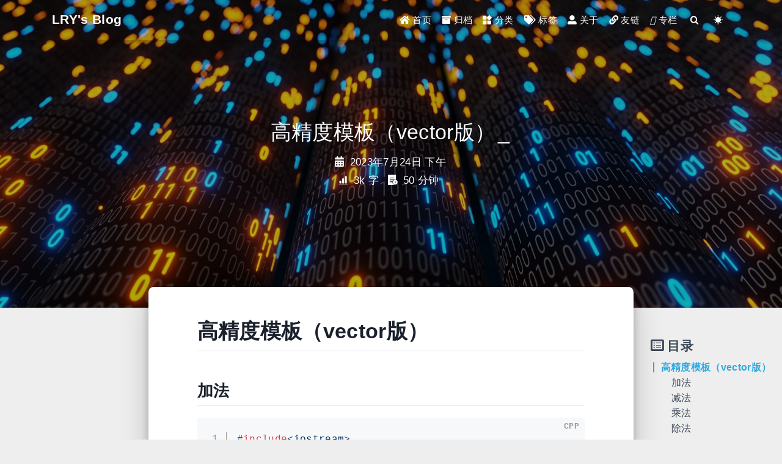

--- FILE ---
content_type: text/html
request_url: https://www.lry666.cn/posts/c3c3/
body_size: 41822
content:


<!DOCTYPE html>
<html lang="zh-CN" data-default-color-scheme=auto>



<head>
  <meta charset="UTF-8">
  <link rel="apple-touch-icon" sizes="76x76" href="/images/avatar.png">
  <link rel="icon" href="/images/avatar.png">
  <meta name="viewport" content="width=device-width, initial-scale=1.0, maximum-scale=5.0, shrink-to-fit=no">
  <meta http-equiv="x-ua-compatible" content="ie=edge">
  
  <meta name="theme-color" content="#2f4154">
  <meta name="author" content="LRY666">
  <meta name="keywords" content="算法,网络,后端,ACM,信息学竞赛,OpenWrt,路由器">
  
    <meta name="description" content="高精度模板（vector版）加法12345678910111213141516171819202122232425262728293031#include&lt;iostream&gt;#include&lt;vector&gt;#include&lt;cstring&gt;using namespace std;vector&lt;int&gt; add(vector&lt;int&gt; &amp;a">
<meta property="og:type" content="article">
<meta property="og:title" content="高精度模板（vector版）">
<meta property="og:url" content="https://www.lry666.cn/posts/c3c3/index.html">
<meta property="og:site_name" content="LRY的技术分享站">
<meta property="og:description" content="高精度模板（vector版）加法12345678910111213141516171819202122232425262728293031#include&lt;iostream&gt;#include&lt;vector&gt;#include&lt;cstring&gt;using namespace std;vector&lt;int&gt; add(vector&lt;int&gt; &amp;a">
<meta property="og:locale" content="zh_CN">
<meta property="article:published_time" content="2023-07-24T06:13:24.000Z">
<meta property="article:modified_time" content="2025-03-14T02:10:43.721Z">
<meta property="article:author" content="LRY666">
<meta property="article:tag" content="算法">
<meta property="article:tag" content="高精度">
<meta property="article:tag" content="四则运算">
<meta property="article:tag" content="c++">
<meta name="twitter:card" content="summary_large_image">
  
  
    <meta name="referrer" content="no-referrer-when-downgrade">
  
  
  <title>高精度模板（vector版） - LRY的技术分享站</title>

  <link  rel="stylesheet" href="https://lib.baomitu.com/twitter-bootstrap/4.6.1/css/bootstrap.min.css" />



  <link  rel="stylesheet" href="https://lib.baomitu.com/github-markdown-css/4.0.0/github-markdown.min.css" />

  <link  rel="stylesheet" href="https://lib.baomitu.com/hint.css/2.7.0/hint.min.css" />

  <link  rel="stylesheet" href="https://lib.baomitu.com/fancybox/3.5.7/jquery.fancybox.min.css" />



<!-- 主题依赖的图标库，不要自行修改 -->
<!-- Do not modify the link that theme dependent icons -->

<link rel="stylesheet" href="//at.alicdn.com/t/font_1749284_hj8rtnfg7um.css">



<link rel="stylesheet" href="//at.alicdn.com/t/font_1736178_lbnruvf0jn.css">


<link  rel="stylesheet" href="/css/main.css" />


  <link id="highlight-css" rel="stylesheet" href="/css/highlight.css" />
  
    <link id="highlight-css-dark" rel="stylesheet" href="/css/highlight-dark.css" />
  




  <script id="fluid-configs">
    var Fluid = window.Fluid || {};
    Fluid.ctx = Object.assign({}, Fluid.ctx)
    var CONFIG = {"hostname":"www.lry666.cn","root":"/","version":"1.9.4","typing":{"enable":true,"typeSpeed":100,"cursorChar":"_","loop":false,"scope":[]},"anchorjs":{"enable":true,"element":"h1,h2,h3,h4,h5,h6","placement":"left","visible":"hover","icon":""},"progressbar":{"enable":true,"height_px":3,"color":"#29d","options":{"showSpinner":false,"trickleSpeed":100}},"code_language":{"enable":true,"default":"TEXT"},"copy_btn":true,"image_caption":{"enable":true},"image_zoom":{"enable":true,"img_url_replace":["",""]},"toc":{"enable":true,"placement":"right","headingSelector":"h1,h2,h3,h4,h5,h6","collapseDepth":0},"lazyload":{"enable":true,"loading_img":"/img/loading.gif","onlypost":false,"offset_factor":2},"web_analytics":{"enable":true,"follow_dnt":true,"baidu":"c1237da6d8bfbe1e17704dfe1c680db8","google":"G-637L3HXDY0","gtag":null,"tencent":{"sid":null,"cid":null},"woyaola":null,"cnzz":null,"leancloud":{"app_id":null,"app_key":null,"server_url":null,"path":"window.location.pathname","ignore_local":false}},"search_path":"/local-search.xml"};

    if (CONFIG.web_analytics.follow_dnt) {
      var dntVal = navigator.doNotTrack || window.doNotTrack || navigator.msDoNotTrack;
      Fluid.ctx.dnt = dntVal && (dntVal.startsWith('1') || dntVal.startsWith('yes') || dntVal.startsWith('on'));
    }
  </script>
  <script  src="/js/utils.js" ></script>
  <script  src="/js/color-schema.js" ></script>
  

  
    <!-- Baidu Analytics -->
    <script async>
      if (!Fluid.ctx.dnt) {
        var _hmt = _hmt || [];
        (function() {
          var hm = document.createElement("script");
          hm.src = "https://hm.baidu.com/hm.js?c1237da6d8bfbe1e17704dfe1c680db8";
          var s = document.getElementsByTagName("script")[0];
          s.parentNode.insertBefore(hm, s);
        })();
      }
    </script>
  

  
    <!-- Google Analytics -->
    <script async>
      if (!Fluid.ctx.dnt) {
        Fluid.utils.createScript('https://www.google-analytics.com/analytics.js', function() {
          window.ga = window.ga || function() { (ga.q = ga.q || []).push(arguments) };
          ga.l = +new Date;
          ga('create', 'G-637L3HXDY0', 'auto');
          ga('send', 'pageview');
        });
      }
    </script>
  

  

  

  

  

  



  
<meta name="generator" content="Hexo 6.3.0"><link rel="alternate" href="/atom.xml" title="LRY的技术分享站" type="application/atom+xml">
</head>


<body>
  

  <header>
    

<div class="header-inner" style="height: 70vh;">
  <nav id="navbar" class="navbar fixed-top  navbar-expand-lg navbar-dark scrolling-navbar">
  <div class="container">
    <a class="navbar-brand" href="/">
      <strong>LRY&#39;s Blog</strong>
    </a>

    <button id="navbar-toggler-btn" class="navbar-toggler" type="button" data-toggle="collapse"
            data-target="#navbarSupportedContent"
            aria-controls="navbarSupportedContent" aria-expanded="false" aria-label="Toggle navigation">
      <div class="animated-icon"><span></span><span></span><span></span></div>
    </button>

    <!-- Collapsible content -->
    <div class="collapse navbar-collapse" id="navbarSupportedContent">
      <ul class="navbar-nav ml-auto text-center">
        
          
          
          
          
            <li class="nav-item">
              <a class="nav-link" href="/">
                <i class="iconfont icon-home-fill"></i>
                <span>首页</span>
              </a>
            </li>
          
        
          
          
          
          
            <li class="nav-item">
              <a class="nav-link" href="/archives/">
                <i class="iconfont icon-archive-fill"></i>
                <span>归档</span>
              </a>
            </li>
          
        
          
          
          
          
            <li class="nav-item">
              <a class="nav-link" href="/categories/">
                <i class="iconfont icon-category-fill"></i>
                <span>分类</span>
              </a>
            </li>
          
        
          
          
          
          
            <li class="nav-item">
              <a class="nav-link" href="/tags/">
                <i class="iconfont icon-tags-fill"></i>
                <span>标签</span>
              </a>
            </li>
          
        
          
          
          
          
            <li class="nav-item">
              <a class="nav-link" href="/about/">
                <i class="iconfont icon-user-fill"></i>
                <span>关于</span>
              </a>
            </li>
          
        
          
          
          
          
            <li class="nav-item">
              <a class="nav-link" href="/links/">
                <i class="iconfont icon-link-fill"></i>
                <span>友链</span>
              </a>
            </li>
          
        
          
          
          
          
            <li class="nav-item">
              <a class="nav-link" target="_blank" rel="noopener" href="https://ac.lry666.cn">
                <i class="inconfont icon-link-fill"></i>
                <span>专栏</span>
              </a>
            </li>
          
        
        
          <li class="nav-item" id="search-btn">
            <a class="nav-link" target="_self" href="javascript:;" data-toggle="modal" data-target="#modalSearch" aria-label="Search">
              <i class="iconfont icon-search"></i>
            </a>
          </li>
          
        
        
          <li class="nav-item" id="color-toggle-btn">
            <a class="nav-link" target="_self" href="javascript:;" aria-label="Color Toggle">
              <i class="iconfont icon-dark" id="color-toggle-icon"></i>
            </a>
          </li>
        
      </ul>
    </div>
  </div>
</nav>

  

<div id="banner" class="banner" parallax=true
     style="background: url('/images/background.jpg') no-repeat center center; background-size: cover;">
  <div class="full-bg-img">
    <div class="mask flex-center" style="background-color: rgba(0, 0, 0, 0.3)">
      <div class="banner-text text-center fade-in-up">
        <div class="h2">
          
            <span id="subtitle" data-typed-text="高精度模板（vector版）"></span>
          
        </div>

        
          
  <div class="mt-3">
    
    
      <span class="post-meta">
        <i class="iconfont icon-date-fill" aria-hidden="true"></i>
        <time datetime="2023-07-24 14:13" pubdate>
          2023年7月24日 下午
        </time>
      </span>
    
  </div>

  <div class="mt-1">
    
      <span class="post-meta mr-2">
        <i class="iconfont icon-chart"></i>
        
          3k 字
        
      </span>
    

    
      <span class="post-meta mr-2">
        <i class="iconfont icon-clock-fill"></i>
        
        
        
          50 分钟
        
      </span>
    

    
    
  </div>


        
      </div>

      
    </div>
  </div>
</div>

</div>
<script async src="https://umami.lry666.cn/script.js" data-website-id="70fbe99a-6b9e-4e4b-8bb4-79c53e9948b8"></script>
  </header>

  <main>
    
      

<div class="container-fluid nopadding-x">
  <div class="row nomargin-x">
    <div class="side-col d-none d-lg-block col-lg-2">
      

    </div>

    <div class="col-lg-8 nopadding-x-md">
      <div class="container nopadding-x-md" id="board-ctn">
        <div id="board">
          <article class="post-content mx-auto">
            <!-- SEO header -->
            <h1 style="display: none">高精度模板（vector版）</h1>
            
            
              <div class="markdown-body">
                
                <h1 id="高精度模板（vector版）"><a href="#高精度模板（vector版）" class="headerlink" title="高精度模板（vector版）"></a>高精度模板（vector版）</h1><h2 id="加法"><a href="#加法" class="headerlink" title="加法"></a>加法</h2><figure class="highlight cpp"><table><tr><td class="gutter"><pre><span class="line">1</span><br><span class="line">2</span><br><span class="line">3</span><br><span class="line">4</span><br><span class="line">5</span><br><span class="line">6</span><br><span class="line">7</span><br><span class="line">8</span><br><span class="line">9</span><br><span class="line">10</span><br><span class="line">11</span><br><span class="line">12</span><br><span class="line">13</span><br><span class="line">14</span><br><span class="line">15</span><br><span class="line">16</span><br><span class="line">17</span><br><span class="line">18</span><br><span class="line">19</span><br><span class="line">20</span><br><span class="line">21</span><br><span class="line">22</span><br><span class="line">23</span><br><span class="line">24</span><br><span class="line">25</span><br><span class="line">26</span><br><span class="line">27</span><br><span class="line">28</span><br><span class="line">29</span><br><span class="line">30</span><br><span class="line">31</span><br></pre></td><td class="code"><pre><code class="hljs cpp"><span class="hljs-meta">#<span class="hljs-keyword">include</span><span class="hljs-string">&lt;iostream&gt;</span></span><br><span class="hljs-meta">#<span class="hljs-keyword">include</span><span class="hljs-string">&lt;vector&gt;</span></span><br><span class="hljs-meta">#<span class="hljs-keyword">include</span><span class="hljs-string">&lt;cstring&gt;</span></span><br><br><span class="hljs-keyword">using</span> <span class="hljs-keyword">namespace</span> std;<br><br><span class="hljs-function">vector&lt;<span class="hljs-type">int</span>&gt; <span class="hljs-title">add</span><span class="hljs-params">(vector&lt;<span class="hljs-type">int</span>&gt; &amp;A, vector&lt;<span class="hljs-type">int</span>&gt; &amp;B)</span> </span>&#123;<br>    vector&lt;<span class="hljs-type">int</span>&gt; C;<br>    <span class="hljs-type">int</span> t = <span class="hljs-number">0</span>;<br>    <span class="hljs-keyword">for</span> (<span class="hljs-type">int</span> i = <span class="hljs-number">0</span>; i &lt; A.<span class="hljs-built_in">size</span>() || i &lt; B.<span class="hljs-built_in">size</span>(); i ++ ) &#123;<br>        <span class="hljs-keyword">if</span> (i &lt; A.<span class="hljs-built_in">size</span>()) t += A[i];<br>        <span class="hljs-keyword">if</span> (i &lt; B.<span class="hljs-built_in">size</span>()) t += B[i];<br>        C.<span class="hljs-built_in">push_back</span>(t % <span class="hljs-number">10</span>);<br>        t /= <span class="hljs-number">10</span>;<br>    &#125;<br>    <span class="hljs-keyword">if</span> (t) C.<span class="hljs-built_in">push_back</span>(<span class="hljs-number">1</span>);<br>    <span class="hljs-keyword">return</span> C;<br>&#125;<br><br><span class="hljs-function"><span class="hljs-type">int</span> <span class="hljs-title">main</span><span class="hljs-params">()</span> </span>&#123;<br>    string a, b;<br>    cin &gt;&gt; a &gt;&gt; b;<br>    vector&lt;<span class="hljs-type">int</span>&gt; A, B;<br>    <span class="hljs-keyword">for</span> (<span class="hljs-type">int</span> i = a.<span class="hljs-built_in">size</span>() - <span class="hljs-number">1</span>; i &gt;= <span class="hljs-number">0</span>; i -- ) A.<span class="hljs-built_in">push_back</span>(a[i] - <span class="hljs-string">&#x27;0&#x27;</span>);<br>    <span class="hljs-keyword">for</span> (<span class="hljs-type">int</span> i = b.<span class="hljs-built_in">size</span>() - <span class="hljs-number">1</span>; i &gt;= <span class="hljs-number">0</span>; i -- ) B.<span class="hljs-built_in">push_back</span>(b[i] - <span class="hljs-string">&#x27;0&#x27;</span>);<br><br>    vector&lt;<span class="hljs-type">int</span>&gt; C = <span class="hljs-built_in">add</span>(A, B);<br><br>    <span class="hljs-keyword">for</span> (<span class="hljs-type">int</span> i = C.<span class="hljs-built_in">size</span>() - <span class="hljs-number">1</span>; i &gt;= <span class="hljs-number">0</span>; i -- ) cout &lt;&lt; C[i];<br>    <span class="hljs-keyword">return</span> <span class="hljs-number">0</span>;<br>&#125;<br></code></pre></td></tr></table></figure>

<h2 id="减法"><a href="#减法" class="headerlink" title="减法"></a>减法</h2><figure class="highlight cpp"><table><tr><td class="gutter"><pre><span class="line">1</span><br><span class="line">2</span><br><span class="line">3</span><br><span class="line">4</span><br><span class="line">5</span><br><span class="line">6</span><br><span class="line">7</span><br><span class="line">8</span><br><span class="line">9</span><br><span class="line">10</span><br><span class="line">11</span><br><span class="line">12</span><br><span class="line">13</span><br><span class="line">14</span><br><span class="line">15</span><br><span class="line">16</span><br><span class="line">17</span><br><span class="line">18</span><br><span class="line">19</span><br><span class="line">20</span><br><span class="line">21</span><br><span class="line">22</span><br><span class="line">23</span><br><span class="line">24</span><br><span class="line">25</span><br><span class="line">26</span><br><span class="line">27</span><br><span class="line">28</span><br><span class="line">29</span><br><span class="line">30</span><br><span class="line">31</span><br><span class="line">32</span><br><span class="line">33</span><br><span class="line">34</span><br><span class="line">35</span><br><span class="line">36</span><br><span class="line">37</span><br><span class="line">38</span><br><span class="line">39</span><br><span class="line">40</span><br><span class="line">41</span><br><span class="line">42</span><br></pre></td><td class="code"><pre><code class="hljs cpp"><span class="hljs-meta">#<span class="hljs-keyword">include</span><span class="hljs-string">&lt;iostream&gt;</span></span><br><span class="hljs-meta">#<span class="hljs-keyword">include</span><span class="hljs-string">&lt;cstring&gt;</span></span><br><span class="hljs-meta">#<span class="hljs-keyword">include</span><span class="hljs-string">&lt;vector&gt;</span></span><br><br><span class="hljs-keyword">using</span> <span class="hljs-keyword">namespace</span> std;<br><br><span class="hljs-function">vector&lt;<span class="hljs-type">int</span>&gt; <span class="hljs-title">sub</span><span class="hljs-params">(vector&lt;<span class="hljs-type">int</span>&gt; &amp;A, vector&lt;<span class="hljs-type">int</span>&gt; &amp;B)</span> </span>&#123;<br>    vector&lt;<span class="hljs-type">int</span>&gt; C;<br><br>    <span class="hljs-keyword">for</span> (<span class="hljs-type">int</span> i = <span class="hljs-number">0</span>, t = <span class="hljs-number">0</span>; i &lt; A.<span class="hljs-built_in">size</span>() ; i ++ ) &#123;<br>        t = A[i] - t;<br>        <span class="hljs-keyword">if</span> (i &lt; B.<span class="hljs-built_in">size</span>()) t -= B[i];<br>        C.<span class="hljs-built_in">push_back</span>((t + <span class="hljs-number">10</span>) % <span class="hljs-number">10</span>);<br>        <span class="hljs-keyword">if</span> (t &lt; <span class="hljs-number">0</span>) t = <span class="hljs-number">1</span>;<br>        <span class="hljs-keyword">else</span> t = <span class="hljs-number">0</span>;<br>    &#125;<br><br>    <span class="hljs-keyword">while</span> (C.<span class="hljs-built_in">size</span>() &gt; <span class="hljs-number">1</span> &amp;&amp; C[C.<span class="hljs-built_in">size</span>() - <span class="hljs-number">1</span>] == <span class="hljs-number">0</span>) C.<span class="hljs-built_in">pop_back</span>();<br>    <span class="hljs-keyword">return</span> C;<br>&#125;<br><br><span class="hljs-function"><span class="hljs-type">int</span> <span class="hljs-title">main</span><span class="hljs-params">()</span> </span>&#123;<br>    string a, b;<br>    cin &gt;&gt; a &gt;&gt; b;<br>    <span class="hljs-type">bool</span> flag = <span class="hljs-literal">false</span>;<br>    <span class="hljs-keyword">if</span> (a.<span class="hljs-built_in">size</span>() &lt; b.<span class="hljs-built_in">size</span>()) <span class="hljs-built_in">swap</span>(a, b);<br>    <span class="hljs-keyword">else</span> <span class="hljs-keyword">if</span> (a.<span class="hljs-built_in">size</span>() == b.<span class="hljs-built_in">size</span>() &amp;&amp; a &lt; b) <span class="hljs-built_in">swap</span>(a, b);<br>    <span class="hljs-keyword">else</span> flag = <span class="hljs-literal">true</span>;<br><br>    vector&lt;<span class="hljs-type">int</span>&gt; A, B;<br>    <span class="hljs-keyword">for</span> (<span class="hljs-type">int</span> i = a.<span class="hljs-built_in">size</span>() - <span class="hljs-number">1</span>; i &gt;= <span class="hljs-number">0</span>; i -- ) A.<span class="hljs-built_in">push_back</span>(a[i] - <span class="hljs-string">&#x27;0&#x27;</span>);<br>    <span class="hljs-keyword">for</span> (<span class="hljs-type">int</span> i = b.<span class="hljs-built_in">size</span>() - <span class="hljs-number">1</span>; i &gt;= <span class="hljs-number">0</span>; i -- ) B.<span class="hljs-built_in">push_back</span>(b[i] - <span class="hljs-string">&#x27;0&#x27;</span>);<br><br>    vector&lt;<span class="hljs-type">int</span>&gt; C = <span class="hljs-built_in">sub</span>(A, B);<br><br>    <span class="hljs-keyword">if</span> (flag) <span class="hljs-keyword">for</span> (<span class="hljs-type">int</span> i = C.<span class="hljs-built_in">size</span>() - <span class="hljs-number">1</span>; i &gt;= <span class="hljs-number">0</span>; i -- ) cout &lt;&lt; C[i];<br>    <span class="hljs-keyword">else</span> &#123;<br>        cout &lt;&lt; <span class="hljs-string">&quot;-&quot;</span>;<br>        <span class="hljs-keyword">for</span> (<span class="hljs-type">int</span> i = C.<span class="hljs-built_in">size</span>() - <span class="hljs-number">1</span>; i &gt;= <span class="hljs-number">0</span>; i -- ) cout &lt;&lt; C[i];<br>    &#125;<br>    <span class="hljs-keyword">return</span> <span class="hljs-number">0</span>;<br>&#125;<br></code></pre></td></tr></table></figure>

<h2 id="乘法"><a href="#乘法" class="headerlink" title="乘法"></a>乘法</h2><figure class="highlight cpp"><table><tr><td class="gutter"><pre><span class="line">1</span><br><span class="line">2</span><br><span class="line">3</span><br><span class="line">4</span><br><span class="line">5</span><br><span class="line">6</span><br><span class="line">7</span><br><span class="line">8</span><br><span class="line">9</span><br><span class="line">10</span><br><span class="line">11</span><br><span class="line">12</span><br><span class="line">13</span><br><span class="line">14</span><br><span class="line">15</span><br><span class="line">16</span><br><span class="line">17</span><br><span class="line">18</span><br><span class="line">19</span><br><span class="line">20</span><br><span class="line">21</span><br><span class="line">22</span><br><span class="line">23</span><br><span class="line">24</span><br><span class="line">25</span><br><span class="line">26</span><br><span class="line">27</span><br><span class="line">28</span><br><span class="line">29</span><br><span class="line">30</span><br><span class="line">31</span><br></pre></td><td class="code"><pre><code class="hljs cpp"><span class="hljs-meta">#<span class="hljs-keyword">include</span><span class="hljs-string">&lt;iostream&gt;</span></span><br><span class="hljs-meta">#<span class="hljs-keyword">include</span><span class="hljs-string">&lt;cstring&gt;</span></span><br><span class="hljs-meta">#<span class="hljs-keyword">include</span><span class="hljs-string">&lt;vector&gt;</span></span><br><br><span class="hljs-keyword">using</span> <span class="hljs-keyword">namespace</span> std;<br><br><span class="hljs-function">vector&lt;<span class="hljs-type">int</span>&gt; <span class="hljs-title">mul</span><span class="hljs-params">(vector&lt;<span class="hljs-type">int</span>&gt; &amp;A, <span class="hljs-type">int</span> b)</span> </span>&#123;<br>    vector&lt;<span class="hljs-type">int</span>&gt; C;<br>    <span class="hljs-keyword">for</span> (<span class="hljs-type">int</span> i = <span class="hljs-number">0</span>, t = <span class="hljs-number">0</span>; i &lt; A.<span class="hljs-built_in">size</span>() || t; i ++ )&#123;<br>        <span class="hljs-keyword">if</span> (i &lt; A.<span class="hljs-built_in">size</span>()) t += A[i] * b;<br>        C.<span class="hljs-built_in">push_back</span>(t % <span class="hljs-number">10</span>);<br>        t /= <span class="hljs-number">10</span>;<br>    &#125;<br>    <span class="hljs-keyword">while</span> (C.<span class="hljs-built_in">size</span>() &gt; <span class="hljs-number">1</span> &amp;&amp; C[C.<span class="hljs-built_in">size</span>() - <span class="hljs-number">1</span>] == <span class="hljs-number">0</span>) C.<span class="hljs-built_in">pop_back</span>();<br>    <span class="hljs-keyword">return</span> C;<br>&#125;<br><br><span class="hljs-function"><span class="hljs-type">int</span> <span class="hljs-title">main</span><span class="hljs-params">()</span> </span>&#123;<br>    string a;<br>    <span class="hljs-type">int</span> b;<br>    cin &gt;&gt; a &gt;&gt; b;<br><br>    vector&lt;<span class="hljs-type">int</span>&gt; A;<br>    <span class="hljs-keyword">for</span> (<span class="hljs-type">int</span> i = a.<span class="hljs-built_in">size</span>() - <span class="hljs-number">1</span>; i &gt;= <span class="hljs-number">0</span>; i -- ) A.<span class="hljs-built_in">push_back</span>(a[i] - <span class="hljs-string">&#x27;0&#x27;</span>);<br><br>    vector&lt;<span class="hljs-type">int</span>&gt; C = <span class="hljs-built_in">mul</span>(A, b);<br><br>    <span class="hljs-keyword">for</span> (<span class="hljs-type">int</span> i = C.<span class="hljs-built_in">size</span>() - <span class="hljs-number">1</span>; i &gt;= <span class="hljs-number">0</span>; i -- ) cout &lt;&lt; C[i];<br><br>    <span class="hljs-keyword">return</span> <span class="hljs-number">0</span>;<br>&#125;<br></code></pre></td></tr></table></figure>

<h2 id="除法"><a href="#除法" class="headerlink" title="除法"></a>除法</h2><figure class="highlight cpp"><table><tr><td class="gutter"><pre><span class="line">1</span><br><span class="line">2</span><br><span class="line">3</span><br><span class="line">4</span><br><span class="line">5</span><br><span class="line">6</span><br><span class="line">7</span><br><span class="line">8</span><br><span class="line">9</span><br><span class="line">10</span><br><span class="line">11</span><br><span class="line">12</span><br><span class="line">13</span><br><span class="line">14</span><br><span class="line">15</span><br><span class="line">16</span><br><span class="line">17</span><br><span class="line">18</span><br><span class="line">19</span><br><span class="line">20</span><br><span class="line">21</span><br><span class="line">22</span><br><span class="line">23</span><br><span class="line">24</span><br><span class="line">25</span><br><span class="line">26</span><br><span class="line">27</span><br><span class="line">28</span><br><span class="line">29</span><br><span class="line">30</span><br><span class="line">31</span><br><span class="line">32</span><br><span class="line">33</span><br><span class="line">34</span><br></pre></td><td class="code"><pre><code class="hljs cpp"><span class="hljs-meta">#<span class="hljs-keyword">include</span><span class="hljs-string">&lt;iostream&gt;</span></span><br><span class="hljs-meta">#<span class="hljs-keyword">include</span><span class="hljs-string">&lt;cstring&gt;</span></span><br><span class="hljs-meta">#<span class="hljs-keyword">include</span><span class="hljs-string">&lt;vector&gt;</span></span><br><span class="hljs-meta">#<span class="hljs-keyword">include</span><span class="hljs-string">&lt;algorithm&gt;</span></span><br><br><span class="hljs-keyword">using</span> <span class="hljs-keyword">namespace</span> std;<br><br><span class="hljs-function">vector&lt;<span class="hljs-type">int</span>&gt; <span class="hljs-title">div</span><span class="hljs-params">(vector&lt;<span class="hljs-type">int</span>&gt; &amp;A, <span class="hljs-type">int</span> b, <span class="hljs-type">int</span> &amp;r)</span> </span>&#123;<br>    vector&lt;<span class="hljs-type">int</span>&gt; C;<br>    <span class="hljs-keyword">for</span> (<span class="hljs-type">int</span> i = A.<span class="hljs-built_in">size</span>() - <span class="hljs-number">1</span>; i &gt;= <span class="hljs-number">0</span>; i -- ) &#123;<br>        r = r * <span class="hljs-number">10</span> + A[i];<br>        C.<span class="hljs-built_in">push_back</span>(r / b);<br>        r %= b;<br>    &#125;<br>    <span class="hljs-built_in">reverse</span>(C.<span class="hljs-built_in">begin</span>(), C.<span class="hljs-built_in">end</span>());<br>    <span class="hljs-keyword">while</span> (C.<span class="hljs-built_in">size</span>() &gt; <span class="hljs-number">1</span> &amp;&amp; C.<span class="hljs-built_in">back</span>() == <span class="hljs-number">0</span>) C.<span class="hljs-built_in">pop_back</span>();<br><br>    <span class="hljs-keyword">return</span> C;<br>&#125;<br><br><span class="hljs-function"><span class="hljs-type">int</span> <span class="hljs-title">main</span><span class="hljs-params">()</span> </span>&#123;<br>    string a;<br>    <span class="hljs-type">int</span> b;<br>    cin &gt;&gt; a &gt;&gt; b;<br>    vector&lt;<span class="hljs-type">int</span>&gt; A;<br>    <span class="hljs-keyword">for</span> (<span class="hljs-type">int</span> i = a.<span class="hljs-built_in">size</span>() - <span class="hljs-number">1</span>; i &gt;= <span class="hljs-number">0</span>; i -- ) A.<span class="hljs-built_in">push_back</span>(a[i] - <span class="hljs-string">&#x27;0&#x27;</span>);<br><br>    <span class="hljs-type">int</span> r = <span class="hljs-number">0</span>;<br>    vector&lt;<span class="hljs-type">int</span>&gt; C = <span class="hljs-built_in">div</span>(A, b, r);<br><br>    <span class="hljs-keyword">for</span> (<span class="hljs-type">int</span> i = C.<span class="hljs-built_in">size</span>() - <span class="hljs-number">1</span>; i &gt;= <span class="hljs-number">0</span>; i -- ) cout &lt;&lt; C[i];<br>    cout &lt;&lt; endl &lt;&lt; r &lt;&lt; endl;<br>    <span class="hljs-keyword">return</span> <span class="hljs-number">0</span>;<br>&#125;<br></code></pre></td></tr></table></figure>

<p>test</p>

                
              </div>
            
            <hr/>
            <div>
              <div class="post-metas my-3">
  
  
    <div class="post-meta">
      <i class="iconfont icon-tags"></i>
      
        <a href="/tags/%E7%AE%97%E6%B3%95/">#算法</a>
      
        <a href="/tags/%E9%AB%98%E7%B2%BE%E5%BA%A6/">#高精度</a>
      
        <a href="/tags/%E5%9B%9B%E5%88%99%E8%BF%90%E7%AE%97/">#四则运算</a>
      
        <a href="/tags/c/">#c++</a>
      
    </div>
  
</div>


              
  

  <div class="license-box my-3">
    <div class="license-title">
      <div>高精度模板（vector版）</div>
      <div>https://www.lry666.cn/posts/c3c3/</div>
    </div>
    <div class="license-meta">
      
        <div class="license-meta-item">
          <div>作者</div>
          <div>LRY666</div>
        </div>
      
      
        <div class="license-meta-item license-meta-date">
          <div>发布于</div>
          <div>2023年7月24日</div>
        </div>
      
      
      
        <div class="license-meta-item">
          <div>许可协议</div>
          <div>
            
              
              
                <a target="_blank" href="https://creativecommons.org/licenses/by/4.0/">
                  <span class="hint--top hint--rounded" aria-label="BY - 署名">
                    <i class="iconfont icon-by"></i>
                  </span>
                </a>
              
            
          </div>
        </div>
      
    </div>
    <div class="license-icon iconfont"></div>
  </div>



              
                <div class="post-prevnext my-3">
                  <article class="post-prev col-6">
                    
                    
                      <a href="/posts/315/" title="最短路算法">
                        <i class="iconfont icon-arrowleft"></i>
                        <span class="hidden-mobile">最短路算法</span>
                        <span class="visible-mobile">上一篇</span>
                      </a>
                    
                  </article>
                  <article class="post-next col-6">
                    
                    
                      <a href="/posts/24f/" title="【荣成校友】哈理工MC客户端使用说明">
                        <span class="hidden-mobile">【荣成校友】哈理工MC客户端使用说明</span>
                        <span class="visible-mobile">下一篇</span>
                        <i class="iconfont icon-arrowright"></i>
                      </a>
                    
                  </article>
                </div>
              
            </div>

            
  
  
    <article id="comments" lazyload>
      
  <div id="gitalk-container"></div>
  <script type="text/javascript">
    Fluid.utils.loadComments('#gitalk-container', function() {
      Fluid.utils.createCssLink('/css/gitalk.css')
      Fluid.utils.createScript('https://lib.baomitu.com/gitalk/1.8.0/gitalk.min.js', function() {
        var options = Object.assign(
          {"clientID":"0209a8de430439e7fdaf","clientSecret":"62e7d084c76cd9d25ec82a5e5e1859fe1e3ca88c","repo":"www.lry666.cn-comment","owner":"tfmlin","admin":"tfmlin","language":"zh-CN","labels":["Gitalk"],"perPage":10,"pagerDirection":"last","distractionFreeMode":false,"createIssueManually":true,"proxy":"https://cors-anywhere.azm.workers.dev/https://github.com/login/oauth/access_token"},
          {
            id: '4f0f3f5e7dd03c7b8b6f206e2d9d5b05'
          }
        )
        var gitalk = new Gitalk(options);
        gitalk.render('gitalk-container');
      });
    });
  </script>
  <noscript>Please enable JavaScript to view the comments</noscript>


    </article>
  


          </article>
        </div>
      </div>
    </div>

    <div class="side-col d-none d-lg-block col-lg-2">
      
  <aside class="sidebar" style="margin-left: -1rem">
    <div id="toc">
  <p class="toc-header">
    <i class="iconfont icon-list"></i>
    <span>目录</span>
  </p>
  <div class="toc-body" id="toc-body"></div>
</div>



  </aside>


    </div>
  </div>
</div>





  



  



  



  



  


  
  









    

    
      <a id="scroll-top-button" aria-label="TOP" href="#" role="button">
        <i class="iconfont icon-arrowup" aria-hidden="true"></i>
      </a>
    

    
      <div class="modal fade" id="modalSearch" tabindex="-1" role="dialog" aria-labelledby="ModalLabel"
     aria-hidden="true">
  <div class="modal-dialog modal-dialog-scrollable modal-lg" role="document">
    <div class="modal-content">
      <div class="modal-header text-center">
        <h4 class="modal-title w-100 font-weight-bold">搜索</h4>
        <button type="button" id="local-search-close" class="close" data-dismiss="modal" aria-label="Close">
          <span aria-hidden="true">&times;</span>
        </button>
      </div>
      <div class="modal-body mx-3">
        <div class="md-form mb-5">
          <input type="text" id="local-search-input" class="form-control validate">
          <label data-error="x" data-success="v" for="local-search-input">关键词</label>
        </div>
        <div class="list-group" id="local-search-result"></div>
      </div>
    </div>
  </div>
</div>

    

    
  </main>

  <footer>
    <div class="footer-inner">
  
    <div class="footer-content">
       <a href="https://hexo.io" target="_blank" rel="nofollow noopener"><span>Hexo</span></a> <i class="iconfont icon-love"></i> <a href="https://github.com/fluid-dev/hexo-theme-fluid" target="_blank" rel="nofollow noopener"><span>Fluid</span></a> 
    </div>
  
  
    <div class="statistics">
  
  

  
    
      <span id="busuanzi_container_site_pv" style="display: none">
        总访问量 
        <span id="busuanzi_value_site_pv"></span>
         次
      </span>
    
    
      <span id="busuanzi_container_site_uv" style="display: none">
        总访客数 
        <span id="busuanzi_value_site_uv"></span>
         人
      </span>
    
    
  
</div>

  
  
    <!-- 备案信息 ICP for China -->
    <div class="beian">
  <span>
    <a href="http://beian.miit.gov.cn/" target="_blank" rel="nofollow noopener">
      赣ICP备2023000168号-1
    </a>
  </span>
  
    
      <span>
        <a
          href="http://www.beian.gov.cn/portal/registerSystemInfo?recordcode=36082902000154"
          rel="nofollow noopener"
          class="beian-police"
          target="_blank"
        >
          
            <span style="visibility: hidden; width: 0">|</span>
            <img src="/images/gaba.png" srcset="/img/loading.gif" lazyload alt="police-icon"/>
          
          <span>赣公网安备 36082902000154号</span>
        </a>
      </span>
    
  
</div>

  
  
</div>

  </footer>

  <!-- Scripts -->
  
  <script  src="https://lib.baomitu.com/nprogress/0.2.0/nprogress.min.js" ></script>
  <link  rel="stylesheet" href="https://lib.baomitu.com/nprogress/0.2.0/nprogress.min.css" />

  <script>
    NProgress.configure({"showSpinner":false,"trickleSpeed":100})
    NProgress.start()
    window.addEventListener('load', function() {
      NProgress.done();
    })
  </script>


<script  src="https://lib.baomitu.com/jquery/3.6.0/jquery.min.js" ></script>
<script  src="https://lib.baomitu.com/twitter-bootstrap/4.6.1/js/bootstrap.min.js" ></script>
<script  src="/js/events.js" ></script>
<script  src="/js/plugins.js" ></script>


  <script  src="https://lib.baomitu.com/typed.js/2.0.12/typed.min.js" ></script>
  <script>
    (function (window, document) {
      var typing = Fluid.plugins.typing;
      var subtitle = document.getElementById('subtitle');
      if (!subtitle || !typing) {
        return;
      }
      var text = subtitle.getAttribute('data-typed-text');
      
        typing(text);
      
    })(window, document);
  </script>




  
    <script  src="/js/img-lazyload.js" ></script>
  




  
<script>
  Fluid.utils.createScript('https://lib.baomitu.com/tocbot/4.18.2/tocbot.min.js', function() {
    var toc = jQuery('#toc');
    if (toc.length === 0 || !window.tocbot) { return; }
    var boardCtn = jQuery('#board-ctn');
    var boardTop = boardCtn.offset().top;

    window.tocbot.init(Object.assign({
      tocSelector     : '#toc-body',
      contentSelector : '.markdown-body',
      linkClass       : 'tocbot-link',
      activeLinkClass : 'tocbot-active-link',
      listClass       : 'tocbot-list',
      isCollapsedClass: 'tocbot-is-collapsed',
      collapsibleClass: 'tocbot-is-collapsible',
      scrollSmooth    : true,
      includeTitleTags: true,
      headingsOffset  : -boardTop,
    }, CONFIG.toc));
    if (toc.find('.toc-list-item').length > 0) {
      toc.css('visibility', 'visible');
    }

    Fluid.events.registerRefreshCallback(function() {
      if ('tocbot' in window) {
        tocbot.refresh();
        var toc = jQuery('#toc');
        if (toc.length === 0 || !tocbot) {
          return;
        }
        if (toc.find('.toc-list-item').length > 0) {
          toc.css('visibility', 'visible');
        }
      }
    });
  });
</script>


  <script src=https://lib.baomitu.com/clipboard.js/2.0.11/clipboard.min.js></script>

  <script>Fluid.plugins.codeWidget();</script>


  
<script>
  Fluid.utils.createScript('https://lib.baomitu.com/anchor-js/4.3.1/anchor.min.js', function() {
    window.anchors.options = {
      placement: CONFIG.anchorjs.placement,
      visible  : CONFIG.anchorjs.visible
    };
    if (CONFIG.anchorjs.icon) {
      window.anchors.options.icon = CONFIG.anchorjs.icon;
    }
    var el = (CONFIG.anchorjs.element || 'h1,h2,h3,h4,h5,h6').split(',');
    var res = [];
    for (var item of el) {
      res.push('.markdown-body > ' + item.trim());
    }
    if (CONFIG.anchorjs.placement === 'left') {
      window.anchors.options.class = 'anchorjs-link-left';
    }
    window.anchors.add(res.join(', '));

    Fluid.events.registerRefreshCallback(function() {
      if ('anchors' in window) {
        anchors.removeAll();
        var el = (CONFIG.anchorjs.element || 'h1,h2,h3,h4,h5,h6').split(',');
        var res = [];
        for (var item of el) {
          res.push('.markdown-body > ' + item.trim());
        }
        if (CONFIG.anchorjs.placement === 'left') {
          anchors.options.class = 'anchorjs-link-left';
        }
        anchors.add(res.join(', '));
      }
    });
  });
</script>


  
<script>
  Fluid.utils.createScript('https://lib.baomitu.com/fancybox/3.5.7/jquery.fancybox.min.js', function() {
    Fluid.plugins.fancyBox();
  });
</script>


  <script>Fluid.plugins.imageCaption();</script>

  
      <script>
        if (!window.MathJax) {
          window.MathJax = {
            tex    : {
              inlineMath: { '[+]': [['$', '$']] }
            },
            loader : {
              load: ['ui/lazy']
            },
            options: {
              renderActions: {
                insertedScript: [200, () => {
                  document.querySelectorAll('mjx-container').forEach(node => {
                    let target = node.parentNode;
                    if (target.nodeName.toLowerCase() === 'li') {
                      target.parentNode.classList.add('has-jax');
                    }
                  });
                }, '', false]
              }
            }
          };
        } else {
          MathJax.startup.document.state(0);
          MathJax.texReset();
          MathJax.typeset();
          MathJax.typesetPromise();
        }

        Fluid.events.registerRefreshCallback(function() {
          if ('MathJax' in window && MathJax.startup.document && typeof MathJax.startup.document.state === 'function') {
            MathJax.startup.document.state(0);
            MathJax.texReset();
            MathJax.typeset();
            MathJax.typesetPromise();
          }
        });
      </script>
    

  <script  src="https://lib.baomitu.com/mathjax/3.2.2/es5/tex-mml-chtml.js" ></script>

  <script  src="/js/local-search.js" ></script>

  <script defer src="https://busuanzi.ibruce.info/busuanzi/2.3/busuanzi.pure.mini.js" ></script>





<!-- 主题的启动项，将它保持在最底部 -->
<!-- the boot of the theme, keep it at the bottom -->
<script  src="/js/boot.js" ></script>


  

  <noscript>
    <div class="noscript-warning">博客在允许 JavaScript 运行的环境下浏览效果更佳</div>
  </noscript>
</body>
</html>


--- FILE ---
content_type: text/html
request_url: https://umami.lry666.cn/script.js
body_size: 12862
content:


<!DOCTYPE html>
<html lang="zh-CN" data-default-color-scheme=auto>



<head>
  <meta charset="UTF-8">
  <link rel="apple-touch-icon" sizes="76x76" href="/images/avatar.png">
  <link rel="icon" href="/images/avatar.png">
  <meta name="viewport" content="width=device-width, initial-scale=1.0, maximum-scale=5.0, shrink-to-fit=no">
  <meta http-equiv="x-ua-compatible" content="ie=edge">
  
  <meta name="theme-color" content="#2f4154">
  <meta name="author" content="LRY666">
  <meta name="keywords" content="算法,网络,后端,ACM,信息学竞赛,OpenWrt,路由器">
  
    <meta name="description" content="分享一些算法、网络、后端相关的学习心得">
<meta property="og:type" content="website">
<meta property="og:title" content="页面不存在">
<meta property="og:url" content="https://www.lry666.cn/404.html">
<meta property="og:site_name" content="LRY的技术分享站">
<meta property="og:description" content="分享一些算法、网络、后端相关的学习心得">
<meta property="og:locale" content="zh_CN">
<meta property="article:author" content="LRY666">
<meta property="article:tag" content="算法,网络,后端,ACM,信息学竞赛,OpenWrt,路由器">
<meta name="twitter:card" content="summary_large_image">
  
  
    <meta name="referrer" content="no-referrer-when-downgrade">
  
  
  <title>页面不存在 - LRY的技术分享站</title>

  <link  rel="stylesheet" href="https://lib.baomitu.com/twitter-bootstrap/4.6.1/css/bootstrap.min.css" />





<!-- 主题依赖的图标库，不要自行修改 -->
<!-- Do not modify the link that theme dependent icons -->

<link rel="stylesheet" href="//at.alicdn.com/t/font_1749284_hj8rtnfg7um.css">



<link rel="stylesheet" href="//at.alicdn.com/t/font_1736178_lbnruvf0jn.css">


<link  rel="stylesheet" href="/css/main.css" />


  <link id="highlight-css" rel="stylesheet" href="/css/highlight.css" />
  
    <link id="highlight-css-dark" rel="stylesheet" href="/css/highlight-dark.css" />
  




  <script id="fluid-configs">
    var Fluid = window.Fluid || {};
    Fluid.ctx = Object.assign({}, Fluid.ctx)
    var CONFIG = {"hostname":"www.lry666.cn","root":"/","version":"1.9.4","typing":{"enable":true,"typeSpeed":100,"cursorChar":"_","loop":false,"scope":[]},"anchorjs":{"enable":true,"element":"h1,h2,h3,h4,h5,h6","placement":"left","visible":"hover","icon":""},"progressbar":{"enable":true,"height_px":3,"color":"#29d","options":{"showSpinner":false,"trickleSpeed":100}},"code_language":{"enable":true,"default":"TEXT"},"copy_btn":true,"image_caption":{"enable":true},"image_zoom":{"enable":true,"img_url_replace":["",""]},"toc":{"enable":true,"placement":"right","headingSelector":"h1,h2,h3,h4,h5,h6","collapseDepth":0},"lazyload":{"enable":true,"loading_img":"/img/loading.gif","onlypost":false,"offset_factor":2},"web_analytics":{"enable":true,"follow_dnt":true,"baidu":"c1237da6d8bfbe1e17704dfe1c680db8","google":"G-637L3HXDY0","gtag":null,"tencent":{"sid":null,"cid":null},"woyaola":null,"cnzz":null,"leancloud":{"app_id":null,"app_key":null,"server_url":null,"path":"window.location.pathname","ignore_local":false}},"search_path":"/local-search.xml"};

    if (CONFIG.web_analytics.follow_dnt) {
      var dntVal = navigator.doNotTrack || window.doNotTrack || navigator.msDoNotTrack;
      Fluid.ctx.dnt = dntVal && (dntVal.startsWith('1') || dntVal.startsWith('yes') || dntVal.startsWith('on'));
    }
  </script>
  <script  src="/js/utils.js" ></script>
  <script  src="/js/color-schema.js" ></script>
  

  
    <!-- Baidu Analytics -->
    <script async>
      if (!Fluid.ctx.dnt) {
        var _hmt = _hmt || [];
        (function() {
          var hm = document.createElement("script");
          hm.src = "https://hm.baidu.com/hm.js?c1237da6d8bfbe1e17704dfe1c680db8";
          var s = document.getElementsByTagName("script")[0];
          s.parentNode.insertBefore(hm, s);
        })();
      }
    </script>
  

  
    <!-- Google Analytics -->
    <script async>
      if (!Fluid.ctx.dnt) {
        Fluid.utils.createScript('https://www.google-analytics.com/analytics.js', function() {
          window.ga = window.ga || function() { (ga.q = ga.q || []).push(arguments) };
          ga.l = +new Date;
          ga('create', 'G-637L3HXDY0', 'auto');
          ga('send', 'pageview');
        });
      }
    </script>
  

  

  

  

  

  



  
<meta name="generator" content="Hexo 6.3.0"><link rel="alternate" href="/atom.xml" title="LRY的技术分享站" type="application/atom+xml">
</head>


<body>
  

  <header>
    

<div class="header-inner" style="height: 85vh;">
  <nav id="navbar" class="navbar fixed-top  navbar-expand-lg navbar-dark scrolling-navbar">
  <div class="container">
    <a class="navbar-brand" href="/">
      <strong>LRY&#39;s Blog</strong>
    </a>

    <button id="navbar-toggler-btn" class="navbar-toggler" type="button" data-toggle="collapse"
            data-target="#navbarSupportedContent"
            aria-controls="navbarSupportedContent" aria-expanded="false" aria-label="Toggle navigation">
      <div class="animated-icon"><span></span><span></span><span></span></div>
    </button>

    <!-- Collapsible content -->
    <div class="collapse navbar-collapse" id="navbarSupportedContent">
      <ul class="navbar-nav ml-auto text-center">
        
          
          
          
          
            <li class="nav-item">
              <a class="nav-link" href="/">
                <i class="iconfont icon-home-fill"></i>
                <span>首页</span>
              </a>
            </li>
          
        
          
          
          
          
            <li class="nav-item">
              <a class="nav-link" href="/archives/">
                <i class="iconfont icon-archive-fill"></i>
                <span>归档</span>
              </a>
            </li>
          
        
          
          
          
          
            <li class="nav-item">
              <a class="nav-link" href="/categories/">
                <i class="iconfont icon-category-fill"></i>
                <span>分类</span>
              </a>
            </li>
          
        
          
          
          
          
            <li class="nav-item">
              <a class="nav-link" href="/tags/">
                <i class="iconfont icon-tags-fill"></i>
                <span>标签</span>
              </a>
            </li>
          
        
          
          
          
          
            <li class="nav-item">
              <a class="nav-link" href="/about/">
                <i class="iconfont icon-user-fill"></i>
                <span>关于</span>
              </a>
            </li>
          
        
          
          
          
          
            <li class="nav-item">
              <a class="nav-link" href="/links/">
                <i class="iconfont icon-link-fill"></i>
                <span>友链</span>
              </a>
            </li>
          
        
          
          
          
          
            <li class="nav-item">
              <a class="nav-link" target="_blank" rel="noopener" href="https://ac.lry666.cn">
                <i class="inconfont icon-link-fill"></i>
                <span>专栏</span>
              </a>
            </li>
          
        
        
          <li class="nav-item" id="search-btn">
            <a class="nav-link" target="_self" href="javascript:;" data-toggle="modal" data-target="#modalSearch" aria-label="Search">
              <i class="iconfont icon-search"></i>
            </a>
          </li>
          
        
        
          <li class="nav-item" id="color-toggle-btn">
            <a class="nav-link" target="_self" href="javascript:;" aria-label="Color Toggle">
              <i class="iconfont icon-dark" id="color-toggle-icon"></i>
            </a>
          </li>
        
      </ul>
    </div>
  </div>
</nav>

  

<div id="banner" class="banner" parallax=true
     style="background: url('/images/background.jpg') no-repeat center center; background-size: cover;">
  <div class="full-bg-img">
    <div class="mask flex-center" style="background-color: rgba(0, 0, 0, 0.3)">
      <div class="banner-text text-center fade-in-up">
        <div class="h2">
          
            <span id="subtitle" data-typed-text="页面不存在"></span>
          
        </div>

        
      </div>

      
    </div>
  </div>
</div>

</div>
<script async src="https://umami.lry666.cn/script.js" data-website-id="70fbe99a-6b9e-4e4b-8bb4-79c53e9948b8"></script>
  </header>

  <main>
    
      

<script>
  function redirect() {
    location.href = "/";
  }

  
    setTimeout(redirect, 5000)
  
</script>

    

    
      <a id="scroll-top-button" aria-label="TOP" href="#" role="button">
        <i class="iconfont icon-arrowup" aria-hidden="true"></i>
      </a>
    

    
      <div class="modal fade" id="modalSearch" tabindex="-1" role="dialog" aria-labelledby="ModalLabel"
     aria-hidden="true">
  <div class="modal-dialog modal-dialog-scrollable modal-lg" role="document">
    <div class="modal-content">
      <div class="modal-header text-center">
        <h4 class="modal-title w-100 font-weight-bold">搜索</h4>
        <button type="button" id="local-search-close" class="close" data-dismiss="modal" aria-label="Close">
          <span aria-hidden="true">&times;</span>
        </button>
      </div>
      <div class="modal-body mx-3">
        <div class="md-form mb-5">
          <input type="text" id="local-search-input" class="form-control validate">
          <label data-error="x" data-success="v" for="local-search-input">关键词</label>
        </div>
        <div class="list-group" id="local-search-result"></div>
      </div>
    </div>
  </div>
</div>

    

    
  </main>

  <footer>
    <div class="footer-inner">
  
    <div class="footer-content">
       <a href="https://hexo.io" target="_blank" rel="nofollow noopener"><span>Hexo</span></a> <i class="iconfont icon-love"></i> <a href="https://github.com/fluid-dev/hexo-theme-fluid" target="_blank" rel="nofollow noopener"><span>Fluid</span></a> 
    </div>
  
  
    <div class="statistics">
  
  

  
    
      <span id="busuanzi_container_site_pv" style="display: none">
        总访问量 
        <span id="busuanzi_value_site_pv"></span>
         次
      </span>
    
    
      <span id="busuanzi_container_site_uv" style="display: none">
        总访客数 
        <span id="busuanzi_value_site_uv"></span>
         人
      </span>
    
    
  
</div>

  
  
    <!-- 备案信息 ICP for China -->
    <div class="beian">
  <span>
    <a href="http://beian.miit.gov.cn/" target="_blank" rel="nofollow noopener">
      赣ICP备2023000168号-1
    </a>
  </span>
  
    
      <span>
        <a
          href="http://www.beian.gov.cn/portal/registerSystemInfo?recordcode=36082902000154"
          rel="nofollow noopener"
          class="beian-police"
          target="_blank"
        >
          
            <span style="visibility: hidden; width: 0">|</span>
            <img src="/images/gaba.png" srcset="/img/loading.gif" lazyload alt="police-icon"/>
          
          <span>赣公网安备 36082902000154号</span>
        </a>
      </span>
    
  
</div>

  
  
</div>

  </footer>

  <!-- Scripts -->
  
  <script  src="https://lib.baomitu.com/nprogress/0.2.0/nprogress.min.js" ></script>
  <link  rel="stylesheet" href="https://lib.baomitu.com/nprogress/0.2.0/nprogress.min.css" />

  <script>
    NProgress.configure({"showSpinner":false,"trickleSpeed":100})
    NProgress.start()
    window.addEventListener('load', function() {
      NProgress.done();
    })
  </script>


<script  src="https://lib.baomitu.com/jquery/3.6.0/jquery.min.js" ></script>
<script  src="https://lib.baomitu.com/twitter-bootstrap/4.6.1/js/bootstrap.min.js" ></script>
<script  src="/js/events.js" ></script>
<script  src="/js/plugins.js" ></script>


  <script  src="https://lib.baomitu.com/typed.js/2.0.12/typed.min.js" ></script>
  <script>
    (function (window, document) {
      var typing = Fluid.plugins.typing;
      var subtitle = document.getElementById('subtitle');
      if (!subtitle || !typing) {
        return;
      }
      var text = subtitle.getAttribute('data-typed-text');
      
        typing(text);
      
    })(window, document);
  </script>




  
    <script  src="/js/img-lazyload.js" ></script>
  




  <script  src="/js/local-search.js" ></script>

  <script defer src="https://busuanzi.ibruce.info/busuanzi/2.3/busuanzi.pure.mini.js" ></script>





<!-- 主题的启动项，将它保持在最底部 -->
<!-- the boot of the theme, keep it at the bottom -->
<script  src="/js/boot.js" ></script>


  

  <noscript>
    <div class="noscript-warning">博客在允许 JavaScript 运行的环境下浏览效果更佳</div>
  </noscript>
</body>
</html>


--- FILE ---
content_type: text/css
request_url: https://www.lry666.cn/css/main.css
body_size: 45167
content:
.anchorjs-link {
  text-decoration: none !important;
  transition: opacity 0.2s ease-in-out;
}
.markdown-body h1:hover > .anchorjs-link,
h2:hover > .anchorjs-link,
h3:hover > .anchorjs-link,
h4:hover > .anchorjs-link,
h5:hover > .anchorjs-link,
h6:hover > .anchorjs-link {
  opacity: 1;
}
.banner {
  height: 100%;
  position: relative;
  overflow: hidden;
  cursor: default;
}
.banner .mask {
  position: absolute;
  width: 100%;
  height: 100%;
  background-color: rgba(0,0,0,0.3);
}
.banner[parallax="true"] {
  will-change: transform;
  -webkit-transform-style: preserve-3d;
  -webkit-backface-visibility: hidden;
  transition: transform 0.05s ease-out;
}
@media (max-width: 100vh) {
  .header-inner {
    max-height: 100vw;
  }
  #board {
    margin-top: -1rem !important;
  }
}
@media (max-width: 79.99vh) {
  .scroll-down-bar {
    display: none;
  }
}
#board {
  position: relative;
  margin-top: -2rem;
  padding: 3rem 0;
  background-color: var(--board-bg-color);
  transition: background-color 0.2s ease-in-out;
  border-radius: 0.5rem;
  z-index: 3;
  -webkit-box-shadow: 0 12px 15px 0 rgba(0,0,0,0.24), 0 17px 50px 0 rgba(0,0,0,0.19);
  box-shadow: 0 12px 15px 0 rgba(0,0,0,0.24), 0 17px 50px 0 rgba(0,0,0,0.19);
}
.code-widget {
  display: inline-block;
  background-color: transparent;
  font-size: 0.75rem;
  line-height: 1;
  font-weight: bold;
  padding: 0.3rem 0.1rem 0.1rem 0.1rem;
  position: absolute;
  right: 0.45rem;
  top: 0.15rem;
  z-index: 1;
}
.code-widget-light {
  color: #999;
}
.code-widget-dark {
  color: #bababa;
}
.copy-btn {
  cursor: pointer;
  user-select: none;
  -webkit-appearance: none;
  outline: none;
}
.copy-btn > i {
  font-size: 0.75rem !important;
  font-weight: 400;
  margin-right: 0.15rem;
  opacity: 0;
  transition: opacity 0.2s ease-in-out;
}
.markdown-body pre:hover > .copy-btn > i {
  opacity: 0.9;
}
.markdown-body pre:hover > .copy-btn,
.markdown-body pre:not(:hover) > .copy-btn {
  outline: none;
}
.license-box {
  background-color: rgba(27,31,35,0.05);
  transition: background-color 0.2s ease-in-out;
  border-radius: 4px;
  font-size: 0.9rem;
  overflow: hidden;
  padding: 1.25rem;
  position: relative;
  z-index: 1;
}
.license-box .license-icon {
  position: absolute;
  top: 50%;
  left: 100%;
}
.license-box .license-icon::after {
  content: "\e8e4";
  font-size: 12.5rem;
  line-height: 1;
  opacity: 0.1;
  position: relative;
  left: -0.85em;
  bottom: 0.5em;
  z-index: -1;
}
.license-box .license-title {
  margin-bottom: 1rem;
}
.license-box .license-title div:nth-child(1) {
  line-height: 1.2;
  margin-bottom: 0.25rem;
}
.license-box .license-title div:nth-child(2) {
  color: var(--sec-text-color);
  font-size: 0.8rem;
}
.license-box .license-meta {
  align-items: center;
  display: flex;
  flex-wrap: wrap;
  justify-content: flex-start;
}
.license-box .license-meta .license-meta-item {
  align-items: center;
  justify-content: center;
  margin-right: 1.5rem;
}
.license-box .license-meta .license-meta-item div:nth-child(1) {
  color: var(--sec-text-color);
  font-size: 0.8rem;
  font-weight: normal;
}
.license-box .license-meta .license-meta-item i.iconfont {
  font-size: 1rem;
}
@media (max-width: 575px) and (min-width: 425px) {
  .license-box .license-meta .license-meta-item {
    display: flex;
    justify-content: flex-start;
    flex-wrap: wrap;
    font-size: 0.8rem;
    flex: 0 0 50%;
    max-width: 50%;
    margin-right: 0;
  }
  .license-box .license-meta .license-meta-item div:nth-child(1) {
    margin-right: 0.5rem;
  }
  .license-box .license-meta .license-meta-date {
    order: -1;
  }
}
@media (max-width: 424px) {
  .license-box::after {
    top: -65px;
  }
  .license-box .license-meta {
    flex-direction: column;
    align-items: flex-start;
  }
  .license-box .license-meta .license-meta-item {
    display: flex;
    flex-wrap: wrap;
    font-size: 0.8rem;
  }
  .license-box .license-meta .license-meta-item div:nth-child(1) {
    margin-right: 0.5rem;
  }
}
.footer-inner {
  padding: 3rem 0 1rem 0;
  text-align: center;
}
.footer-inner > div:not(:first-child) {
  margin: 0.25rem 0;
  font-size: 0.85rem;
}
.footer-inner .statistics {
  display: flex;
  flex-direction: row;
  justify-content: center;
}
.footer-inner .statistics > span {
  flex: 1;
  margin: 0 0.25rem;
}
.footer-inner .statistics > *:nth-last-child(2):first-child {
  text-align: right;
}
.footer-inner .statistics > *:nth-last-child(2):first-child ~ * {
  text-align: left;
}
.footer-inner .beian {
  display: flex;
  flex-direction: row;
  justify-content: center;
}
.footer-inner .beian > * {
  margin: 0 0.25rem;
}
.footer-inner .beian-police {
  position: relative;
  overflow: hidden;
  display: inline-flex;
  align-items: center;
  justify-content: left;
}
.footer-inner .beian-police img {
  margin-right: 3px;
  width: 1rem;
  height: 1rem;
  margin-bottom: 0.1rem;
}
@media (max-width: 424px) {
  .footer-inner .statistics {
    flex-direction: column;
  }
  .footer-inner .statistics > *:nth-last-child(2):first-child {
    text-align: center;
  }
  .footer-inner .statistics > *:nth-last-child(2):first-child ~ * {
    text-align: center;
  }
  .footer-inner .beian {
    flex-direction: column;
  }
  .footer-inner .beian .beian-police {
    justify-content: center;
  }
  .footer-inner .beian > *:nth-last-child(2):first-child {
    text-align: center;
  }
  .footer-inner .beian > *:nth-last-child(2):first-child ~ * {
    text-align: center;
  }
}
sup > a::before,
.footnote-text::before {
  display: block;
  content: "";
  margin-top: -5rem;
  height: 5rem;
  width: 1px;
  visibility: hidden;
}
sup > a::before,
.footnote-text::before {
  display: inline-block;
}
.footnote-item::before {
  display: block;
  content: "";
  margin-top: -5rem;
  height: 5rem;
  width: 1px;
  visibility: hidden;
}
.footnote-list ol {
  list-style-type: none;
  counter-reset: sectioncounter;
  padding-left: 0.5rem;
  font-size: 0.95rem;
}
.footnote-list ol li:before {
  font-family: "Helvetica Neue", monospace, "Monaco";
  content: "[" counter(sectioncounter) "]";
  counter-increment: sectioncounter;
}
.footnote-list ol li+li {
  margin-top: 0.5rem;
}
.footnote-text {
  padding-left: 0.5em;
}
.navbar {
  background-color: transparent;
  font-size: 0.875rem;
  box-shadow: 0 2px 5px 0 rgba(0,0,0,0.16), 0 2px 10px 0 rgba(0,0,0,0.12);
  -webkit-box-shadow: 0 2px 5px 0 rgba(0,0,0,0.16), 0 2px 10px 0 rgba(0,0,0,0.12);
}
.navbar .navbar-brand {
  color: var(--navbar-text-color);
}
.navbar .navbar-toggler .animated-icon span {
  background-color: var(--navbar-text-color);
}
.navbar .nav-item .nav-link {
  display: block;
  color: var(--navbar-text-color);
  transition: color 0.2s ease-in-out, background-color 0.2s ease-in-out;
}
.navbar .nav-item .nav-link:hover {
  color: var(--link-hover-color);
}
.navbar .nav-item .nav-link:focus {
  color: var(--navbar-text-color);
}
.navbar .nav-item .nav-link i {
  font-size: 0.875rem;
}
.navbar .nav-item .nav-link i:only-child {
  margin: 0 0.2rem;
}
.navbar .navbar-toggler {
  border-width: 0;
  outline: 0;
}
.navbar.scrolling-navbar {
  will-change: background, padding;
  -webkit-transition: background 0.5s ease-in-out, padding 0.5s ease-in-out;
  transition: background 0.5s ease-in-out, padding 0.5s ease-in-out;
}
@media (min-width: 600px) {
  .navbar.scrolling-navbar {
    padding-top: 12px;
    padding-bottom: 12px;
  }
  .navbar.scrolling-navbar .navbar-nav > li {
    -webkit-transition-duration: 1s;
    transition-duration: 1s;
  }
}
.navbar.scrolling-navbar.top-nav-collapse {
  padding-top: 5px;
  padding-bottom: 5px;
}
.navbar .dropdown-menu {
  font-size: 0.875rem;
  color: var(--navbar-text-color);
  background-color: rgba(0,0,0,0.3);
  border: none;
  min-width: 8rem;
  -webkit-transition: background 0.5s ease-in-out, padding 0.5s ease-in-out;
  transition: background 0.5s ease-in-out, padding 0.5s ease-in-out;
}
@media (max-width: 991.98px) {
  .navbar .dropdown-menu {
    text-align: center;
  }
}
.navbar .dropdown-item {
  color: var(--navbar-text-color);
}
.navbar .dropdown-item:hover,
.navbar .dropdown-item:focus {
  color: var(--link-hover-color);
  background-color: rgba(0,0,0,0.1);
}
@media (min-width: 992px) {
  .navbar .dropdown:hover > .dropdown-menu {
    display: block;
  }
  .navbar .dropdown > .dropdown-toggle:active {
    pointer-events: none;
  }
  .navbar .dropdown-menu {
    top: 95%;
  }
}
.navbar .animated-icon {
  width: 30px;
  height: 20px;
  position: relative;
  margin: 0;
  -webkit-transform: rotate(0deg);
  -moz-transform: rotate(0deg);
  -o-transform: rotate(0deg);
  transform: rotate(0deg);
  -webkit-transition: 0.5s ease-in-out;
  -moz-transition: 0.5s ease-in-out;
  -o-transition: 0.5s ease-in-out;
  transition: 0.5s ease-in-out;
  cursor: pointer;
}
.navbar .animated-icon span {
  display: block;
  position: absolute;
  height: 3px;
  width: 100%;
  border-radius: 9px;
  opacity: 1;
  left: 0;
  -webkit-transform: rotate(0deg);
  -moz-transform: rotate(0deg);
  -o-transform: rotate(0deg);
  transform: rotate(0deg);
  -webkit-transition: 0.25s ease-in-out;
  -moz-transition: 0.25s ease-in-out;
  -o-transition: 0.25s ease-in-out;
  transition: 0.25s ease-in-out;
  background: #fff;
}
.navbar .animated-icon span:nth-child(1) {
  top: 0;
}
.navbar .animated-icon span:nth-child(2) {
  top: 10px;
}
.navbar .animated-icon span:nth-child(3) {
  top: 20px;
}
.navbar .animated-icon.open span:nth-child(1) {
  top: 11px;
  -webkit-transform: rotate(135deg);
  -moz-transform: rotate(135deg);
  -o-transform: rotate(135deg);
  transform: rotate(135deg);
}
.navbar .animated-icon.open span:nth-child(2) {
  opacity: 0;
  left: -60px;
}
.navbar .animated-icon.open span:nth-child(3) {
  top: 11px;
  -webkit-transform: rotate(-135deg);
  -moz-transform: rotate(-135deg);
  -o-transform: rotate(-135deg);
  transform: rotate(-135deg);
}
.navbar .dropdown-collapse,
.top-nav-collapse,
.navbar-col-show {
  background-color: var(--navbar-bg-color);
}
@media (max-width: 767px) {
  .navbar {
    font-size: 1rem;
    line-height: 2.5rem;
  }
}
.banner-text {
  color: var(--subtitle-color);
  max-width: calc(960px - 6rem);
  width: 80%;
  overflow-wrap: break-word;
}
.banner-text .typed-cursor {
  margin: 0 0.2rem;
}
@media (max-width: 767px) {
  #subtitle,
  .typed-cursor {
    font-size: 1.5rem;
  }
}
@media (max-width: 575px) {
  .banner-text {
    font-size: 0.9rem;
  }
  #subtitle,
  .typed-cursor {
    font-size: 1.35rem;
  }
}
.modal-dialog .modal-content {
  background-color: var(--board-bg-color);
  border: 0;
  border-radius: 0.125rem;
  -webkit-box-shadow: 0 5px 11px 0 rgba(0,0,0,0.18), 0 4px 15px 0 rgba(0,0,0,0.15);
  box-shadow: 0 5px 11px 0 rgba(0,0,0,0.18), 0 4px 15px 0 rgba(0,0,0,0.15);
}
.modal-dialog .modal-content .modal-header {
  border-bottom-color: var(--line-color);
  transition: border-bottom-color 0.2s ease-in-out;
}
.close {
  color: var(--text-color);
}
.close:hover {
  color: var(--link-hover-color);
}
.close:focus {
  outline: 0;
}
.modal-dialog .modal-content .modal-header {
  border-top-left-radius: 0.125rem;
  border-top-right-radius: 0.125rem;
  border-bottom: 1px solid #dee2e6;
}
.md-form {
  position: relative;
  margin-top: 1.5rem;
  margin-bottom: 1.5rem;
}
.md-form input[type] {
  -webkit-box-sizing: content-box;
  box-sizing: content-box;
  background-color: transparent;
  border: none;
  border-bottom: 1px solid #ced4da;
  border-radius: 0;
  outline: none;
  -webkit-box-shadow: none;
  box-shadow: none;
  transition: border-color 0.15s ease-in-out, box-shadow 0.15s ease-in-out, -webkit-box-shadow 0.15s ease-in-out;
}
.md-form input[type]:focus:not([readonly]) {
  border-bottom: 1px solid #4285f4;
  -webkit-box-shadow: 0 1px 0 0 #4285f4;
  box-shadow: 0 1px 0 0 #4285f4;
}
.md-form input[type]:focus:not([readonly]) + label {
  color: #4285f4;
}
.md-form input[type].valid,
.md-form input[type]:focus.valid {
  border-bottom: 1px solid #00c851;
  -webkit-box-shadow: 0 1px 0 0 #00c851;
  box-shadow: 0 1px 0 0 #00c851;
}
.md-form input[type].valid + label,
.md-form input[type]:focus.valid + label {
  color: #00c851;
}
.md-form input[type].invalid,
.md-form input[type]:focus.invalid {
  border-bottom: 1px solid #f44336;
  -webkit-box-shadow: 0 1px 0 0 #f44336;
  box-shadow: 0 1px 0 0 #f44336;
}
.md-form input[type].invalid + label,
.md-form input[type]:focus.invalid + label {
  color: #f44336;
}
.md-form input[type].validate {
  margin-bottom: 2.5rem;
}
.md-form input[type].form-control {
  height: auto;
  padding: 0.6rem 0 0.4rem 0;
  margin: 0 0 0.5rem 0;
  color: var(--text-color);
  background-color: transparent;
  border-radius: 0;
}
.md-form label {
  font-size: 0.8rem;
  position: absolute;
  top: -1rem;
  left: 0;
  color: #757575;
  cursor: text;
  transition: color 0.2s ease-out;
}
.modal-open[style] {
  padding-right: 0 !important;
  overflow: auto;
}
.modal-open[style] #navbar[style] {
  padding-right: 1rem !important;
}
#nprogress .bar {
  height: 3px !important;
  background-color: #29d !important;
}
#nprogress .peg {
  box-shadow: 0 0 14px #29d, 0 0 8px #29d !important;
}
@media (max-width: 575px) {
  #nprogress .bar {
    display: none;
  }
}
.noscript-warning {
  background-color: #f55;
  color: #fff;
  font-family: sans-serif;
  font-size: 1rem;
  font-weight: bold;
  position: fixed;
  left: 0;
  bottom: 0;
  text-align: center;
  width: 100%;
  z-index: 99;
}
.pagination {
  margin-top: 3rem;
  justify-content: center;
}
.pagination .space {
  align-self: flex-end;
}
.pagination .page-number,
.pagination .current,
.pagination .extend {
  outline: 0;
  border: 0;
  background-color: transparent;
  font-size: 0.9rem;
  padding: 0.5rem 0.75rem;
  line-height: 1.25;
  border-radius: 0.125rem;
}
.pagination .page-number {
  margin: 0 0.05rem;
}
.pagination .page-number:hover,
.pagination .current {
  transition: background-color 0.2s ease-in-out;
  background-color: var(--link-hover-bg-color);
}
.qr-trigger {
  cursor: pointer;
  position: relative;
}
.qr-trigger:hover .qr-img {
  display: block;
  transition: all 0.3s;
}
.qr-img {
  max-width: 12rem;
  position: absolute;
  right: -5.25rem;
  z-index: 99;
  display: none;
  border-radius: 0.2rem;
  background-color: transparent;
  box-shadow: 0 0 20px -5px rgba(158,158,158,0.2);
}
.scroll-down-bar {
  position: absolute;
  width: 100%;
  height: 6rem;
  text-align: center;
  cursor: pointer;
  bottom: 0;
}
.scroll-down-bar i.iconfont {
  font-size: 2rem;
  font-weight: bold;
  display: inline-block;
  position: relative;
  padding-top: 2rem;
  color: var(--subtitle-color);
  transform: translateZ(0);
  animation: scroll-down 1.5s infinite;
}
#scroll-top-button {
  position: fixed;
  z-index: 99;
  background: var(--board-bg-color);
  transition: background-color 0.2s ease-in-out, bottom 0.3s ease;
  border-radius: 4px;
  min-width: 40px;
  min-height: 40px;
  bottom: -60px;
  outline: none;
  display: flex;
  display: -webkit-flex;
  align-items: center;
  box-shadow: 0 2px 5px 0 rgba(0,0,0,0.16), 0 2px 10px 0 rgba(0,0,0,0.12);
}
#scroll-top-button i {
  font-size: 32px;
  margin: auto;
  color: var(--sec-text-color);
}
#scroll-top-button:hover i,
#scroll-top-button:active i {
  animation-name: scroll-top;
  animation-duration: 1s;
  animation-delay: 0.1s;
  animation-timing-function: ease-in-out;
  animation-iteration-count: infinite;
  animation-fill-mode: forwards;
  animation-direction: alternate;
}
#local-search-result .search-list-title {
  border-left: 3px solid #0d47a1;
}
#local-search-result .search-list-content {
  padding: 0 1.25rem;
}
#local-search-result .search-word {
  color: #ff4500;
}
#toc {
  visibility: hidden;
}
.toc-header {
  margin-bottom: 0.5rem;
  font-weight: bold;
  line-height: 1.2;
}
.toc-header,
.toc-header > i {
  font-size: 1.25rem;
}
.toc-body {
  max-height: 75vh;
  overflow-y: auto;
  overflow: -moz-scrollbars-none;
  -ms-overflow-style: none;
}
.toc-body ol {
  list-style: none;
  padding-inline-start: 1rem;
}
.toc-body::-webkit-scrollbar {
  display: none;
}
.tocbot-list {
  position: relative;
}
.tocbot-list ol {
  list-style: none;
  padding-left: 1rem;
}
.tocbot-list a {
  font-size: 0.95rem;
}
.tocbot-link {
  color: var(--text-color);
}
.tocbot-active-link {
  font-weight: bold;
  color: var(--link-hover-color);
}
.tocbot-is-collapsed {
  max-height: 0;
}
.tocbot-is-collapsible {
  overflow: hidden;
  transition: all 0.3s ease-in-out;
}
.toc-list-item {
  white-space: nowrap;
  overflow: hidden;
  text-overflow: ellipsis;
}
.toc-list-item.is-active-li::before {
  height: 1rem;
  margin: 0.25rem 0;
  visibility: visible;
}
.toc-list-item::before {
  width: 0.15rem;
  height: 0.2rem;
  position: absolute;
  left: 0.25rem;
  content: "";
  border-radius: 2px;
  margin: 0.65rem 0;
  background: var(--link-hover-color);
  visibility: hidden;
  transition: height 0.1s ease-in-out, margin 0.1s ease-in-out, visibility 0.1s ease-in-out;
}
.sidebar {
  position: -webkit-sticky;
  position: sticky;
  top: 2rem;
  padding: 3rem 0;
}
html {
  font-size: 17px;
  letter-spacing: 0.02em;
}
html,
body {
  height: 100%;
  font-family: var(--font-family-sans-serif);
  overflow-wrap: break-word;
}
body {
  transition: color 0.2s ease-in-out, background-color 0.2s ease-in-out;
  background-color: var(--body-bg-color);
  color: var(--text-color);
  -webkit-font-smoothing: antialiased;
  -moz-osx-font-smoothing: grayscale;
}
body a {
  color: var(--text-color);
  text-decoration: none;
  cursor: pointer;
  transition: color 0.2s ease-in-out, background-color 0.2s ease-in-out;
}
body a:hover {
  color: var(--link-hover-color);
  text-decoration: none;
  transition: color 0.2s ease-in-out, background-color 0.2s ease-in-out;
}
code {
  color: inherit;
}
table {
  font-size: inherit;
  color: var(--post-text-color);
}
img[lazyload] {
  object-fit: cover;
}
*[align="left"] {
  text-align: left;
}
*[align="center"] {
  text-align: center;
}
*[align="right"] {
  text-align: right;
}
::-webkit-scrollbar {
  width: 6px;
  height: 6px;
}
::-webkit-scrollbar-thumb {
  background-color: var(--scrollbar-color);
  border-radius: 6px;
}
::-webkit-scrollbar-thumb:hover {
  background-color: var(--scrollbar-hover-color);
}
::-webkit-scrollbar-corner {
  background-color: transparent;
}
label {
  margin-bottom: 0;
}
i.iconfont {
  font-size: 1em;
  line-height: 1;
}
:root {
  --color-mode: "light";
  --body-bg-color: #eee;
  --board-bg-color: #fff;
  --text-color: #3c4858;
  --sec-text-color: #718096;
  --post-text-color: #2c3e50;
  --post-heading-color: #1a202c;
  --post-link-color: #0366d6;
  --link-hover-color: #30a9de;
  --link-hover-bg-color: #f8f9fa;
  --line-color: #eaecef;
  --navbar-bg-color: #2f4154;
  --navbar-text-color: #fff;
  --subtitle-color: #fff;
  --scrollbar-color: #c4c6c9;
  --scrollbar-hover-color: #a6a6a6;
  --button-bg-color: transparent;
  --button-hover-bg-color: #f2f3f5;
  --highlight-bg-color: #f6f8fa;
  --inlinecode-bg-color: rgba(175,184,193,0.2);
}
@media (prefers-color-scheme: dark) {
  :root {
    --color-mode: "dark";
  }
  :root:not([data-user-color-scheme]) {
    --body-bg-color: #181c27;
    --board-bg-color: #252d38;
    --text-color: #c4c6c9;
    --sec-text-color: #a7a9ad;
    --post-text-color: #c4c6c9;
    --post-heading-color: #c4c6c9;
    --post-link-color: #1589e9;
    --link-hover-color: #30a9de;
    --link-hover-bg-color: #364151;
    --line-color: #435266;
    --navbar-bg-color: #1f3144;
    --navbar-text-color: #d0d0d0;
    --subtitle-color: #d0d0d0;
    --scrollbar-color: #687582;
    --scrollbar-hover-color: #9da8b3;
    --button-bg-color: transparent;
    --button-hover-bg-color: #46647e;
    --highlight-bg-color: #303030;
    --inlinecode-bg-color: rgba(99,110,123,0.4);
  }
  :root:not([data-user-color-scheme]) img {
    -webkit-filter: brightness(0.9);
    filter: brightness(0.9);
    transition: filter 0.2s ease-in-out;
  }
  :root:not([data-user-color-scheme]) .license-box {
    background-color: rgba(62,75,94,0.35);
    transition: background-color 0.2s ease-in-out;
  }
  :root:not([data-user-color-scheme]) .gt-comment-admin .gt-comment-content {
    background-color: transparent;
    transition: background-color 0.2s ease-in-out;
  }
}
[data-user-color-scheme="dark"] {
  --body-bg-color: #181c27;
  --board-bg-color: #252d38;
  --text-color: #c4c6c9;
  --sec-text-color: #a7a9ad;
  --post-text-color: #c4c6c9;
  --post-heading-color: #c4c6c9;
  --post-link-color: #1589e9;
  --link-hover-color: #30a9de;
  --link-hover-bg-color: #364151;
  --line-color: #435266;
  --navbar-bg-color: #1f3144;
  --navbar-text-color: #d0d0d0;
  --subtitle-color: #d0d0d0;
  --scrollbar-color: #687582;
  --scrollbar-hover-color: #9da8b3;
  --button-bg-color: transparent;
  --button-hover-bg-color: #46647e;
  --highlight-bg-color: #303030;
  --inlinecode-bg-color: rgba(99,110,123,0.4);
}
[data-user-color-scheme="dark"] img {
  -webkit-filter: brightness(0.9);
  filter: brightness(0.9);
  transition: filter 0.2s ease-in-out;
}
[data-user-color-scheme="dark"] .license-box {
  background-color: rgba(62,75,94,0.35);
  transition: background-color 0.2s ease-in-out;
}
[data-user-color-scheme="dark"] .gt-comment-admin .gt-comment-content {
  background-color: transparent;
  transition: background-color 0.2s ease-in-out;
}
.fade-in-up {
  -webkit-animation-name: fade-in-up;
  animation-name: fade-in-up;
}
.hidden-mobile {
  display: block;
}
.visible-mobile {
  display: none;
}
@media (max-width: 575px) {
  .hidden-mobile {
    display: none;
  }
  .visible-mobile {
    display: block;
  }
}
.nomargin-x {
  margin-left: 0 !important;
  margin-right: 0 !important;
}
.nopadding-x {
  padding-left: 0 !important;
  padding-right: 0 !important;
}
@media (max-width: 767px) {
  .nopadding-x-md {
    padding-left: 0 !important;
    padding-right: 0 !important;
  }
}
.flex-center {
  display: -webkit-box;
  display: -ms-flexbox;
  display: flex;
  -webkit-box-align: center;
  -ms-flex-align: center;
  align-items: center;
  -webkit-box-pack: center;
  -ms-flex-pack: center;
  justify-content: center;
  height: 100%;
}
.hover-with-bg {
  display: inline-block;
  line-height: 1;
}
.hover-with-bg:hover {
  background-color: var(--link-hover-bg-color);
  transition-duration: 0.2s;
  transition-timing-function: ease-in-out;
  border-radius: 0.2rem;
}
@-moz-keyframes fade-in-up {
  from {
    opacity: 0;
    -webkit-transform: translate3d(0, 100%, 0);
    transform: translate3d(0, 100%, 0);
  }
  to {
    opacity: 1;
    -webkit-transform: translate3d(0, 0, 0);
    transform: translate3d(0, 0, 0);
  }
}
@-webkit-keyframes fade-in-up {
  from {
    opacity: 0;
    -webkit-transform: translate3d(0, 100%, 0);
    transform: translate3d(0, 100%, 0);
  }
  to {
    opacity: 1;
    -webkit-transform: translate3d(0, 0, 0);
    transform: translate3d(0, 0, 0);
  }
}
@-o-keyframes fade-in-up {
  from {
    opacity: 0;
    -webkit-transform: translate3d(0, 100%, 0);
    transform: translate3d(0, 100%, 0);
  }
  to {
    opacity: 1;
    -webkit-transform: translate3d(0, 0, 0);
    transform: translate3d(0, 0, 0);
  }
}
@keyframes fade-in-up {
  from {
    opacity: 0;
    -webkit-transform: translate3d(0, 100%, 0);
    transform: translate3d(0, 100%, 0);
  }
  to {
    opacity: 1;
    -webkit-transform: translate3d(0, 0, 0);
    transform: translate3d(0, 0, 0);
  }
}
@-moz-keyframes scroll-down {
  0% {
    opacity: 0.8;
    top: 0;
  }
  50% {
    opacity: 0.4;
    top: -1em;
  }
  100% {
    opacity: 0.8;
    top: 0;
  }
}
@-webkit-keyframes scroll-down {
  0% {
    opacity: 0.8;
    top: 0;
  }
  50% {
    opacity: 0.4;
    top: -1em;
  }
  100% {
    opacity: 0.8;
    top: 0;
  }
}
@-o-keyframes scroll-down {
  0% {
    opacity: 0.8;
    top: 0;
  }
  50% {
    opacity: 0.4;
    top: -1em;
  }
  100% {
    opacity: 0.8;
    top: 0;
  }
}
@keyframes scroll-down {
  0% {
    opacity: 0.8;
    top: 0;
  }
  50% {
    opacity: 0.4;
    top: -1em;
  }
  100% {
    opacity: 0.8;
    top: 0;
  }
}
@-moz-keyframes scroll-top {
  0% {
    -webkit-transform: translateY(0);
    transform: translateY(0);
  }
  50% {
    -webkit-transform: translateY(-0.35rem);
    transform: translateY(-0.35rem);
  }
  100% {
    -webkit-transform: translateY(0);
    transform: translateY(0);
  }
}
@-webkit-keyframes scroll-top {
  0% {
    -webkit-transform: translateY(0);
    transform: translateY(0);
  }
  50% {
    -webkit-transform: translateY(-0.35rem);
    transform: translateY(-0.35rem);
  }
  100% {
    -webkit-transform: translateY(0);
    transform: translateY(0);
  }
}
@-o-keyframes scroll-top {
  0% {
    -webkit-transform: translateY(0);
    transform: translateY(0);
  }
  50% {
    -webkit-transform: translateY(-0.35rem);
    transform: translateY(-0.35rem);
  }
  100% {
    -webkit-transform: translateY(0);
    transform: translateY(0);
  }
}
@keyframes scroll-top {
  0% {
    -webkit-transform: translateY(0);
    transform: translateY(0);
  }
  50% {
    -webkit-transform: translateY(-0.35rem);
    transform: translateY(-0.35rem);
  }
  100% {
    -webkit-transform: translateY(0);
    transform: translateY(0);
  }
}
.index-card {
  margin-bottom: 2.5rem;
}
.index-img img {
  display: block;
  width: 100%;
  height: 10rem;
  object-fit: cover;
  box-shadow: 0 5px 11px 0 rgba(0,0,0,0.18), 0 4px 15px 0 rgba(0,0,0,0.15);
  border-radius: 0.25rem;
  background-color: transparent;
}
.index-info {
  display: flex;
  flex-direction: column;
  justify-content: space-between;
  padding-top: 0.5rem;
  padding-bottom: 0.5rem;
}
.index-header {
  color: var(--text-color);
  font-size: 1.5rem;
  font-weight: bold;
  line-height: 1.4;
  white-space: nowrap;
  overflow: hidden;
  text-overflow: ellipsis;
  margin-bottom: 0.25rem;
}
.index-header .index-pin {
  color: var(--text-color);
  font-size: 1.5rem;
  margin-right: 0.15rem;
}
.index-btm {
  color: var(--sec-text-color);
}
.index-btm a {
  color: var(--sec-text-color);
}
.index-excerpt {
  color: var(--sec-text-color);
  margin: 0.5rem 0 0.5rem 0;
  height: calc(1.4rem * 3);
  overflow: hidden;
  display: flex;
}
.index-excerpt > div {
  width: 100%;
  line-height: 1.4rem;
  word-break: break-word;
  display: -webkit-box;
  -webkit-box-orient: vertical;
  -webkit-line-clamp: 3;
}
.index-excerpt__noimg {
  height: auto;
  max-height: calc(1.4rem * 3);
}
@media (max-width: 767px) {
  .index-info {
    padding-top: 1.25rem;
  }
  .index-header {
    font-size: 1.25rem;
    white-space: normal;
    overflow: hidden;
    word-break: break-word;
    display: -webkit-box;
    -webkit-box-orient: vertical;
    -webkit-line-clamp: 2;
  }
  .index-header .index-pin {
    font-size: 1.25rem;
  }
}
#valine.v[data-class=v] .status-bar,
#valine.v[data-class=v] .veditor,
#valine.v[data-class=v] .vinput,
#valine.v[data-class=v] .vbtn,
#valine.v[data-class=v] p,
#valine.v[data-class=v] pre code {
  color: var(--text-color);
}
#valine.v[data-class=v] .vinput::placeholder {
  color: var(--sec-text-color);
}
#valine.v[data-class=v] .vicon {
  fill: var(--text-color);
}
.gt-container .gt-comment-content:hover {
  -webkit-box-shadow: none;
  box-shadow: none;
}
.gt-container .gt-comment-body {
  color: var(--text-color) !important;
  transition: color 0.2s ease-in-out;
}
#remark-km423lmfdslkm34-back {
  z-index: 1030;
}
#remark-km423lmfdslkm34-node {
  z-index: 1031;
}
.markdown-body .highlight pre,
.markdown-body pre {
  padding: 1.45rem 1rem;
}
.markdown-body pre code.hljs {
  padding: 0;
}
.markdown-body pre[class*="language-"] {
  padding-top: 1.45rem;
  padding-bottom: 1.45rem;
  padding-right: 1rem;
  line-height: 1.5;
  margin-bottom: 1rem;
}
.markdown-body .code-wrapper {
  position: relative;
  border-radius: 4px;
  margin-bottom: 1rem;
}
.markdown-body .hljs,
.markdown-body .highlight pre,
.markdown-body .code-wrapper pre,
.markdown-body figure.highlight td.gutter {
  transition: color 0.2s ease-in-out, background-color 0.2s ease-in-out;
  background-color: var(--highlight-bg-color);
}
pre[class*=language-].line-numbers {
  position: initial;
}
figure {
  margin: 1rem 0;
}
figure.highlight {
  position: relative;
}
figure.highlight table {
  border: 0;
  margin: 0;
  width: auto;
  border-radius: 4px;
}
figure.highlight td {
  border: 0;
  padding: 0;
}
figure.highlight tr {
  border: 0;
}
figure.highlight td.code {
  width: 100%;
}
figure.highlight td.gutter {
  display: table-cell;
  position: -webkit-sticky;
  position: sticky;
  left: 0;
  z-index: 1;
}
figure.highlight td.gutter pre {
  text-align: right;
  padding: 0 0.75rem;
  border-radius: initial;
  border-right: 1px solid #999;
}
figure.highlight td.gutter pre span.line {
  color: #999;
}
figure.highlight td.code > pre {
  border-top-left-radius: 0;
  border-bottom-left-radius: 0;
}
.markdown-body {
  font-size: 1rem;
  line-height: 1.6;
  font-family: var(--font-family-sans-serif);
  margin-bottom: 2rem;
  color: var(--post-text-color);
}
.markdown-body > h1,
.markdown-body h2 {
  border-bottom-color: var(--line-color);
}
.markdown-body > h1,
.markdown-body h2,
.markdown-body h3,
.markdown-body h4,
.markdown-body h5,
.markdown-body h6 {
  color: var(--post-heading-color);
  transition: color 0.2s ease-in-out, border-bottom-color 0.2s ease-in-out;
  font-weight: bold;
  margin-bottom: 0.75em;
  margin-top: 2em;
}
.markdown-body > h1::before,
.markdown-body h2::before,
.markdown-body h3::before,
.markdown-body h4::before,
.markdown-body h5::before,
.markdown-body h6::before {
  display: block;
  content: "";
  margin-top: -5rem;
  height: 5rem;
  width: 1px;
  visibility: hidden;
}
.markdown-body > h1:focus,
.markdown-body h2:focus,
.markdown-body h3:focus,
.markdown-body h4:focus,
.markdown-body h5:focus,
.markdown-body h6:focus {
  outline: none;
}
.markdown-body a {
  color: var(--post-link-color);
}
.markdown-body strong {
  font-weight: bold;
}
.markdown-body code {
  tab-size: 4;
  background-color: var(--inlinecode-bg-color);
  transition: background-color 0.2s ease-in-out;
}
.markdown-body table tr {
  background-color: var(--board-bg-color);
  transition: background-color 0.2s ease-in-out;
}
.markdown-body table tr:nth-child(2n) {
  background-color: var(--board-bg-color);
  transition: background-color 0.2s ease-in-out;
}
.markdown-body table th,
.markdown-body table td {
  border-color: var(--line-color);
  transition: border-color 0.2s ease-in-out;
}
.markdown-body pre {
  font-size: 95% !important;
}
.markdown-body pre .mermaid {
  text-align: center;
}
.markdown-body pre .mermaid > svg {
  min-width: 100%;
}
.markdown-body p > img,
.markdown-body p > a > img,
.markdown-body figure > img,
.markdown-body figure > a > img {
  max-width: 90%;
  margin: 1.5rem auto;
  display: block;
  box-shadow: 0 5px 11px 0 rgba(0,0,0,0.18), 0 4px 15px 0 rgba(0,0,0,0.15);
  border-radius: 4px;
  background-color: transparent;
}
.markdown-body blockquote {
  color: var(--sec-text-color);
}
.markdown-body details {
  cursor: pointer;
}
.markdown-body details summary {
  outline: none;
}
hr,
.markdown-body hr {
  background-color: initial;
  border-top: 1px solid var(--line-color);
  transition: border-top-color 0.2s ease-in-out;
}
.markdown-body hr {
  height: 0;
  margin: 2rem 0;
}
.markdown-body figcaption.image-caption {
  font-size: 0.8rem;
  color: var(--post-text-color);
  opacity: 0.65;
  line-height: 1;
  margin: -0.75rem auto 2rem;
  text-align: center;
}
.markdown-body figcaption:not(.image-caption) {
  display: none;
}
.post-content,
post-custom {
  box-sizing: border-box;
  padding-left: 10%;
  padding-right: 10%;
}
@media (max-width: 767px) {
  .post-content,
  post-custom {
    padding-left: 2rem;
    padding-right: 2rem;
  }
}
@media (max-width: 424px) {
  .post-content,
  post-custom {
    padding-left: 1rem;
    padding-right: 1rem;
  }
  .anchorjs-link-left {
    opacity: 0 !important;
  }
}
.page-content strong,
.post-content strong {
  font-weight: bold;
}
.page-content > *:first-child,
.post-content > *:first-child {
  margin-top: 0;
}
.page-content img,
.post-content img {
  object-fit: cover;
  max-width: 100%;
}
@media (max-width: 767px) {
  .page-content,
  .post-content {
    overflow-x: hidden;
  }
}
.post-metas {
  display: flex;
  flex-wrap: wrap;
  font-size: 0.9rem;
}
.post-meta > *:not(.hover-with-bg) {
  margin-right: 0.2rem;
}
.post-prevnext {
  display: flex;
  flex-wrap: wrap;
  justify-content: space-between;
  font-size: 0.9rem;
  margin-left: -0.35rem;
  margin-right: -0.35rem;
}
.post-prevnext .post-prev,
.post-prevnext .post-next {
  display: flex;
  padding-left: 0;
  padding-right: 0;
}
.post-prevnext .post-prev i,
.post-prevnext .post-next i {
  font-size: 1.5rem;
}
.post-prevnext .post-prev a,
.post-prevnext .post-next a {
  display: flex;
  align-items: center;
}
.post-prevnext .post-prev .hidden-mobile,
.post-prevnext .post-next .hidden-mobile {
  display: -webkit-box;
  -webkit-box-orient: vertical;
  -webkit-line-clamp: 2;
  text-overflow: ellipsis;
  overflow: hidden;
}
@media (max-width: 575px) {
  .post-prevnext .post-prev .hidden-mobile,
  .post-prevnext .post-next .hidden-mobile {
    display: none;
  }
}
.post-prevnext .post-prev:hover i,
.post-prevnext .post-prev:active i,
.post-prevnext .post-next:hover i,
.post-prevnext .post-next:active i {
  -webkit-animation-duration: 1s;
  animation-duration: 1s;
  -webkit-animation-delay: 0.1s;
  animation-delay: 0.1s;
  -webkit-animation-timing-function: ease-in-out;
  animation-timing-function: ease-in-out;
  -webkit-animation-iteration-count: infinite;
  animation-iteration-count: infinite;
  -webkit-animation-fill-mode: forwards;
  animation-fill-mode: forwards;
  -webkit-animation-direction: alternate;
  animation-direction: alternate;
}
.post-prevnext .post-prev:hover i,
.post-prevnext .post-prev:active i {
  -webkit-animation-name: post-prev-anim;
  animation-name: post-prev-anim;
}
.post-prevnext .post-next:hover i,
.post-prevnext .post-next:active i {
  -webkit-animation-name: post-next-anim;
  animation-name: post-next-anim;
}
.post-prevnext .post-next {
  justify-content: flex-end;
}
.post-prevnext .fa-chevron-left {
  margin-right: 0.5rem;
}
.post-prevnext .fa-chevron-right {
  margin-left: 0.5rem;
}
.custom,
#comments {
  margin-top: 2rem;
}
#comments noscript {
  display: block;
  text-align: center;
  padding: 2rem 0;
}
.visitors {
  font-size: 0.8em;
  padding: 0.45rem;
  float: right;
}
a.fancybox:hover {
  text-decoration: none;
}
mjx-container,
.mjx-container {
  overflow-x: auto;
  overflow-y: hidden !important;
  padding: 0.5em 0;
}
mjx-container:focus,
.mjx-container:focus,
mjx-container svg:focus,
.mjx-container svg:focus {
  outline: none;
}
.mjx-char {
  line-height: 1;
}
.katex-block {
  overflow-x: auto;
}
.katex,
.mjx-mrow {
  white-space: pre-wrap !important;
}
.footnote-ref [class*=hint--][aria-label]:after {
  max-width: 12rem;
  white-space: nowrap;
  overflow: hidden;
  text-overflow: ellipsis;
}
@-moz-keyframes post-prev-anim {
  0% {
    -webkit-transform: translateX(0);
    transform: translateX(0);
  }
  50% {
    -webkit-transform: translateX(-0.35rem);
    transform: translateX(-0.35rem);
  }
  100% {
    -webkit-transform: translateX(0);
    transform: translateX(0);
  }
}
@-webkit-keyframes post-prev-anim {
  0% {
    -webkit-transform: translateX(0);
    transform: translateX(0);
  }
  50% {
    -webkit-transform: translateX(-0.35rem);
    transform: translateX(-0.35rem);
  }
  100% {
    -webkit-transform: translateX(0);
    transform: translateX(0);
  }
}
@-o-keyframes post-prev-anim {
  0% {
    -webkit-transform: translateX(0);
    transform: translateX(0);
  }
  50% {
    -webkit-transform: translateX(-0.35rem);
    transform: translateX(-0.35rem);
  }
  100% {
    -webkit-transform: translateX(0);
    transform: translateX(0);
  }
}
@keyframes post-prev-anim {
  0% {
    -webkit-transform: translateX(0);
    transform: translateX(0);
  }
  50% {
    -webkit-transform: translateX(-0.35rem);
    transform: translateX(-0.35rem);
  }
  100% {
    -webkit-transform: translateX(0);
    transform: translateX(0);
  }
}
@-moz-keyframes post-next-anim {
  0% {
    -webkit-transform: translateX(0);
    transform: translateX(0);
  }
  50% {
    -webkit-transform: translateX(0.35rem);
    transform: translateX(0.35rem);
  }
  100% {
    -webkit-transform: translateX(0);
    transform: translateX(0);
  }
}
@-webkit-keyframes post-next-anim {
  0% {
    -webkit-transform: translateX(0);
    transform: translateX(0);
  }
  50% {
    -webkit-transform: translateX(0.35rem);
    transform: translateX(0.35rem);
  }
  100% {
    -webkit-transform: translateX(0);
    transform: translateX(0);
  }
}
@-o-keyframes post-next-anim {
  0% {
    -webkit-transform: translateX(0);
    transform: translateX(0);
  }
  50% {
    -webkit-transform: translateX(0.35rem);
    transform: translateX(0.35rem);
  }
  100% {
    -webkit-transform: translateX(0);
    transform: translateX(0);
  }
}
@keyframes post-next-anim {
  0% {
    -webkit-transform: translateX(0);
    transform: translateX(0);
  }
  50% {
    -webkit-transform: translateX(0.35rem);
    transform: translateX(0.35rem);
  }
  100% {
    -webkit-transform: translateX(0);
    transform: translateX(0);
  }
}
.note {
  padding: 0.75rem;
  border-left: 0.35rem solid;
  border-radius: 0.25rem;
  margin: 1.5rem 0;
  color: var(--text-color);
  transition: color 0.2s ease-in-out;
  font-size: 0.9rem;
}
.note a {
  color: var(--text-color);
  transition: color 0.2s ease-in-out;
}
.note *:last-child {
  margin-bottom: 0;
}
.note-primary {
  background-color: rgba(183,160,224,0.25);
  border-color: #6f42c1;
}
.note-secondary,
note-default {
  background-color: rgba(187,187,187,0.25);
  border-color: #777;
}
.note-success {
  background-color: rgba(174,220,174,0.25);
  border-color: #5cb85c;
}
.note-danger {
  background-color: rgba(236,169,167,0.25);
  border-color: #d9534f;
}
.note-warning {
  background-color: rgba(248,214,166,0.25);
  border-color: #f0ad4e;
}
.note-info {
  background-color: rgba(160,197,228,0.25);
  border-color: #428bca;
}
.note-light {
  background-color: rgba(254,254,254,0.25);
  border-color: #0f0f0f;
}
.label {
  display: inline;
  border-radius: 3px;
  font-size: 85%;
  margin: 0;
  padding: 0.2em 0.4em;
  color: var(--text-color);
  transition: color 0.2s ease-in-out;
}
.label-default {
  background: rgba(187,187,187,0.25);
}
.label-primary {
  background: rgba(183,160,224,0.25);
}
.label-info {
  background: rgba(160,197,228,0.25);
}
.label-success {
  background: rgba(174,220,174,0.25);
}
.label-warning {
  background: rgba(248,214,166,0.25);
}
.label-danger {
  background: rgba(236,169,167,0.25);
}
.markdown-body .btn {
  border: 1px solid var(--line-color);
  background-color: var(--button-bg-color);
  color: var(--text-color);
  transition: color 0.2s ease-in-out, background 0.2s ease-in-out, border-color 0.2s ease-in-out;
  border-radius: 0.25rem;
  display: inline-block;
  font-size: 0.875em;
  line-height: 2;
  padding: 0 0.75rem;
  margin-bottom: 1rem;
}
.markdown-body .btn:hover {
  background-color: var(--button-hover-bg-color);
  text-decoration: none;
}
.group-image-container {
  margin: 1.5rem auto;
}
.group-image-container img {
  margin: 0 auto;
  border-radius: 3px;
  background-color: transparent;
  box-shadow: 0 3px 9px 0 rgba(0,0,0,0.15), 0 3px 9px 0 rgba(0,0,0,0.15);
}
.group-image-row {
  margin-bottom: 0.5rem;
  display: flex;
  justify-content: center;
}
.group-image-wrap {
  flex: 1;
  display: flex;
  justify-content: center;
}
.group-image-wrap:not(:last-child) {
  margin-right: 0.25rem;
}
input[type=checkbox] {
  margin: 0 0.2em 0.2em 0;
  vertical-align: middle;
}
.list-group a ~ p.h5 {
  margin-top: 1rem;
}
.list-group-item {
  display: flex;
  background-color: transparent;
  border: 0;
}
.list-group-item time {
  flex: 0 0 5rem;
}
.list-group-item .list-group-item-title {
  white-space: nowrap;
  overflow: hidden;
  text-overflow: ellipsis;
}
@media (max-width: 575px) {
  .list-group-item {
    font-size: 0.95rem;
    padding: 0.5rem 0.75rem;
  }
  .list-group-item time {
    flex: 0 0 4rem;
  }
}
.list-group-item-action {
  color: var(--text-color);
}
.list-group-item-action:focus,
.list-group-item-action:hover {
  color: var(--link-hover-color);
  background-color: var(--link-hover-bg-color);
}
.about-avatar {
  position: relative;
  margin: -8rem auto 1rem;
  width: 10rem;
  height: 10rem;
  z-index: 3;
}
.about-avatar img {
  width: 100%;
  height: 100%;
  border-radius: 50%;
  background-color: transparent;
  object-fit: cover;
  box-shadow: 0 2px 5px 0 rgba(0,0,0,0.16), 0 2px 10px 0 rgba(0,0,0,0.12);
}
.about-info > div {
  margin-bottom: 0.5rem;
}
.about-name {
  font-size: 1.75rem;
  font-weight: bold;
}
.about-intro {
  font-size: 1rem;
}
.about-icons > a:not(:last-child) {
  margin-right: 0.5rem;
}
.about-icons > a > i {
  font-size: 1.5rem;
}
.category-bar .category-list {
  max-height: 85vh;
  overflow-y: auto;
  overflow-x: hidden;
}
.category-bar .category-list::-webkit-scrollbar {
  display: none;
}
.category-bar .category-list > .category-sub > a {
  font-weight: bold;
  font-size: 1.2rem;
}
.category-bar .category-list .category-item-action i {
  margin: 0;
}
.category-bar .category-list .category-subitem.list-group-item {
  padding-left: 0.5rem;
  padding-right: 0;
}
.category-bar .category-list .category-collapse .category-post-list {
  margin-top: 0.25rem;
  margin-bottom: 0.5rem;
}
.category-bar .category-list .category-collapse .category-post {
  font-size: 0.9rem;
  line-height: 1.75;
}
.category-bar .category-list .category-item-action:hover {
  background-color: initial;
}
.category-bar .list-group-item {
  padding: 0;
}
.category-bar .list-group-item.active {
  color: var(--link-hover-color);
  background-color: initial;
  font-weight: bold;
  font-family: "iconfont";
  font-style: normal;
  -webkit-font-smoothing: antialiased;
}
.category-bar .list-group-item.active::before {
  content: "\e61f";
  font-weight: initial;
  margin-right: 0.25rem;
}
.category-bar .list-group-count {
  margin-left: 0.2rem;
  margin-right: 0.2rem;
  font-size: 0.9em;
}
.category-bar .list-group-item-action:focus,
.category-bar .list-group-item-action:hover {
  background-color: initial;
}
.category-chains {
  display: flex;
  flex-wrap: wrap;
}
.category-chains > *:not(:last-child) {
  margin-right: 1em;
}
.category:not(:last-child) {
  margin-bottom: 1rem;
}
.category .category-item,
.category .category-subitem {
  font-weight: bold;
  display: flex;
  align-items: center;
}
.category .category-item {
  font-size: 1.25rem;
}
.category .category-subitem {
  font-size: 1.1rem;
}
.category .category-collapse {
  padding-left: 1.25rem;
  width: 100%;
}
.category .category-count {
  font-size: 0.9rem;
  font-weight: initial;
  min-width: 1.3em;
  line-height: 1.3em;
  display: flex;
  align-items: center;
}
.category .category-count i {
  padding-right: 0.25rem;
}
.category .category-count span {
  width: 2rem;
}
.category .category-post {
  white-space: nowrap;
  overflow: hidden;
  text-overflow: ellipsis;
}
.category .category-item-action:not(.collapsed) > i {
  transform: rotate(90deg);
  transform-origin: center center;
}
.category .category-item-action i {
  transition: transform 0.3s ease-out;
  display: inline-block;
  margin-left: 0.25rem;
}
.category .category-item-action .category:hover {
  z-index: 1;
  color: var(--link-hover-color);
  text-decoration: none;
  background-color: var(--link-hover-bg-color);
}
.category .row {
  margin-left: 0;
  margin-right: 0;
}
.tagcloud {
  padding: 1rem 5%;
}
.tagcloud a {
  display: inline-block;
  padding: 0.5rem;
}
.tagcloud a:hover {
  color: var(--link-hover-color) !important;
}
.links .card {
  box-shadow: none;
  min-width: 33%;
  background-color: transparent;
  border: 0;
}
.links .card-body {
  margin: 1rem 0;
  padding: 1rem;
  border-radius: 0.3rem;
  display: block;
  width: 100%;
  height: 100%;
}
.links .card-body:hover .link-avatar {
  transform: scale(1.1);
}
.links .card-content {
  display: flex;
  flex-wrap: nowrap;
  width: 100%;
  height: 3.5rem;
}
.link-avatar {
  flex: none;
  width: 3rem;
  height: 3rem;
  margin-right: 0.75rem;
  object-fit: cover;
  transition-duration: 0.2s;
  transition-timing-function: ease-in-out;
}
.link-avatar img {
  width: 100%;
  height: 100%;
  border-radius: 50%;
  background-color: transparent;
  object-fit: cover;
}
.link-text {
  flex: 1;
  display: grid;
  flex-direction: column;
  line-height: 1.5;
}
.link-title {
  overflow: hidden;
  text-overflow: ellipsis;
  white-space: nowrap;
  color: var(--text-color);
  font-weight: bold;
}
.link-intro {
  max-height: 2rem;
  font-size: 0.85rem;
  line-height: 1.2;
  color: var(--sec-text-color);
  display: -webkit-box;
  -webkit-box-orient: vertical;
  -webkit-line-clamp: 2;
  text-overflow: ellipsis;
  overflow: hidden;
}
@media (max-width: 767px) {
  .links {
    display: flex;
    flex-direction: column;
    justify-content: center;
    align-items: center;
  }
  .links .card {
    padding-left: 2rem;
    padding-right: 2rem;
  }
}
@media (min-width: 768px) {
  .link-text:only-child {
    margin-left: 1rem;
  }
}
